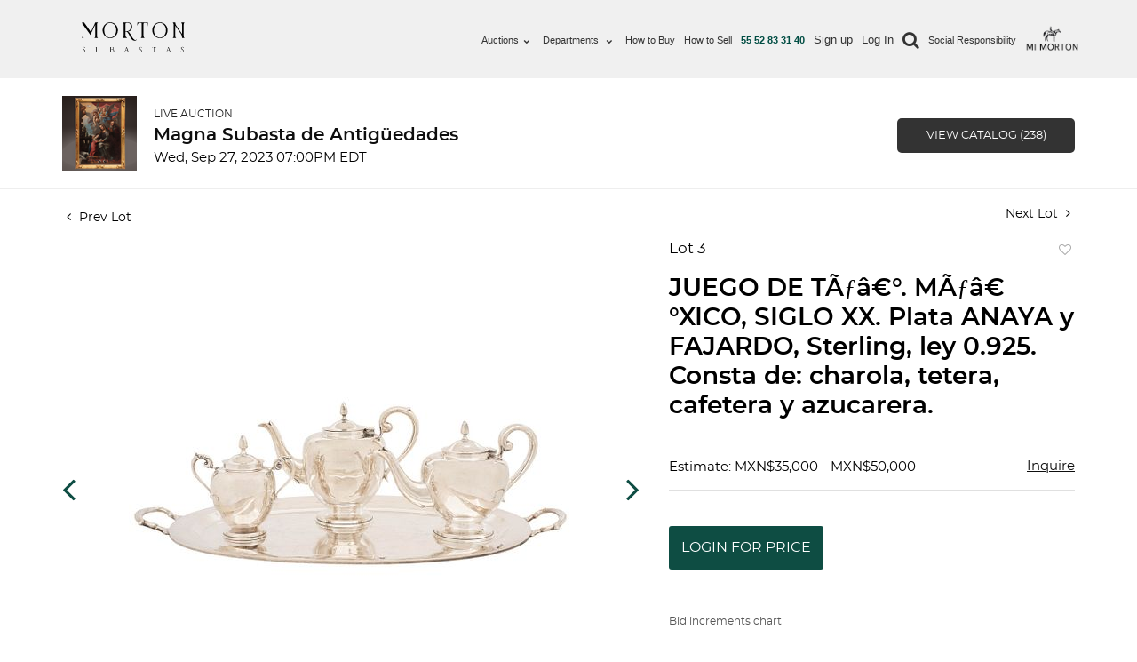

--- FILE ---
content_type: text/html; charset=UTF-8
request_url: https://live.mortonsubastas.com/en/online-auctions/morton-subastas/juego-de-t-m-xico-siglo-xx-plata-anaya-y-fajardo-sterling-ley-0-925-consta-de-charola-tetera-cafetera-y-azucarera-5325383
body_size: 155077
content:
<!DOCTYPE html>
<html lang="en">
    <head>
        <link rel="shortcut icon" href="https://s1.img.bidsquare.com/site/favicon/m/5.png?t=1LYFm5 ">
                <link rel="apple-touch-icon" href="https://s1.img.bidsquare.com/site/favicon/m/5.png?t=1LYFm5">
        <link rel="apple-touch-icon-precomposed" href="https://s1.img.bidsquare.com/site/favicon/m/5.png?t=1LYFm5">
        <meta name="viewport" content="width=device-width, initial-scale=1, maximum-scale=1, user-scalable=no"/><meta name="description" content="Bid on JUEGO DE TÃƒâ€°. MÃƒâ€°XICO, SIGLO XX. Plata ANAYA y FAJARDO, Sterling, ley 0.925. Consta de: charola, tetera, cafetera y azucarera. sold at auction by Morton Subastas 3 on 27th September JUEGO DE TÉ MÉXICO, SIGLO XX Plata ANAYA y FAJARDO, Sterling, ley 0.925 Consta de: charola, tetera, cafetera y azucarera Detalles de conservación Peso: 3,149.3 g Charola: 34 x 58 cm"/><meta name="keywords" content=""/><meta property="fb:app_id" content="2021466541405910"/><meta property="og:type" content="website"/><meta property="og:url" content="https://live.mortonsubastas.com/en/online-auctions/morton-subastas/juego-de-t-m-xico-siglo-xx-plata-anaya-y-fajardo-sterling-ley-0-925-consta-de-charola-tetera-cafetera-y-azucarera-5325383"/><meta property="og:title" content="JUEGO DE TÃƒâ€°. MÃƒâ€°XICO, SIGLO XX. Plata ANAYA y FAJARDO, Sterling, ley 0.925. Consta de: charola, tetera, cafetera y azucarera."/><meta property="og:description" content="JUEGO DE TÉ MÉXICO, SIGLO XX Plata ANAYA y FAJARDO, Sterling, ley 0.925 Consta de: charola, tetera, cafetera y azucarera Detalles de conservación Peso: 3,149.3 g Charola: 34 x 58 cm"/><meta property="og:image" content="https://s1.img.bidsquare.com/item/l/2269/22690904.jpeg?t=1QDWBJ"/><meta property="twitter:card" content="summary"/><meta property="twitter:site" content="@bidsquare"/><meta property="twitter:title" content="JUEGO DE TÃƒâ€°. MÃƒâ€°XICO, SIGLO XX. Plata ANAYA y FAJARDO, Sterling, ley 0.925. Consta de: charola, tetera, cafetera y azucarera."/><meta property="twitter:description" content="JUEGO DE TÉ MÉXICO, SIGLO XX Plata ANAYA y FAJARDO, Sterling, ley 0.925 Consta de: charola, tetera, cafetera y azucarera Detalles de conservación Peso: 3,149.3 g Charola: 34 x 58 cm"/><meta property="twitter:image" content="https://s1.img.bidsquare.com/item/l/2269/22690904.jpeg?t=1QDWBJ"/><meta charset="UTF-8"/><meta http-equiv="X-UA-Compatible" content="IE=edge"/><link rel="canonical" href="https://live.mortonsubastas.com/online-auctions/morton-subastas/juego-de-t-m-xico-siglo-xx-plata-anaya-y-fajardo-sterling-ley-0-925-consta-de-charola-tetera-cafetera-y-azucarera-5325383"/><link rel="alternate" hreflang="en" href="https://live.mortonsubastas.com/en/online-auctions/morton-subastas/juego-de-t-m-xico-siglo-xx-plata-anaya-y-fajardo-sterling-ley-0-925-consta-de-charola-tetera-cafetera-y-azucarera-5325383"/><link rel="alternate" hreflang="x-default" href="https://live.mortonsubastas.com/online-auctions/morton-subastas/juego-de-t-m-xico-siglo-xx-plata-anaya-y-fajardo-sterling-ley-0-925-consta-de-charola-tetera-cafetera-y-azucarera-5325383"/><link rel="alternate" hreflang="es" href="https://live.mortonsubastas.com/online-auctions/morton-subastas/juego-de-t-m-xico-siglo-xx-plata-anaya-y-fajardo-sterling-ley-0-925-consta-de-charola-tetera-cafetera-y-azucarera-5325383"/>                <title>JUEGO DE TÃƒâ€°. MÃƒâ€°XICO, SIGLO XX. Plata ANAYA y FAJARDO, Sterling, ley 0.925. Consta de: charola, tetera, cafetera y azucarera. sold at auction on 27th September  | Morton Subastas</title>
        <script data-react-helmet="true" type="application/ld+json">{
    "@context": "https://schema.org",
    "@type": "Product",
    "productID": "5325383",
    "sku": "5325383",
    "name": "JUEGO DE T\u00c3\u0192\u00e2\u20ac\u00b0. M\u00c3\u0192\u00e2\u20ac\u00b0XICO, SIGLO XX. Plata ANAYA y FAJARDO, Sterling, ley 0.925. Consta de: charola, tetera, cafetera y azucarera.",
    "image": "https://s1.img.bidsquare.com/item/xl/2269/22690904.jpeg",
    "url": "https://live.mortonsubastas.com/en/online-auctions/morton-subastas/juego-de-t-m-xico-siglo-xx-plata-anaya-y-fajardo-sterling-ley-0-925-consta-de-charola-tetera-cafetera-y-azucarera-5325383",
    "description": "JUEGO DE T\u00c9\nM\u00c9XICO, SIGLO XX\n\nPlata ANAYA y FAJARDO, Sterling, ley 0.925\nConsta de: charola, tetera, cafetera y azucarera\nDetalles de conservaci\u00f3n\nPeso: 3,149.3 g\nCharola: 34 x 58 cm\n",
    "offers": {
        "@type": "Offer",
        "url": "https://live.mortonsubastas.com/en/online-auctions/morton-subastas/juego-de-t-m-xico-siglo-xx-plata-anaya-y-fajardo-sterling-ley-0-925-consta-de-charola-tetera-cafetera-y-azucarera-5325383",
        "price": 30000,
        "priceCurrency": "MXN",
        "availabilityEnds": "2023-09-27T18:00:00-05:00 EST",
        "priceValidUntil": "2023-09-27T18:00:00-05:00 EST",
        "availability": "SoldOut"
    }
}</script>        <script type="text/javascript">
                        pageLoadServerTime = 1769193844767;
            pageLoadServerTimeElapsedStart = (new Date()).getTime();
        </script>
        <link rel="stylesheet" type="text/css" href="https://live.mortonsubastas.com/public/themes/common/css/bootstrap.min.css?t=1761753286" />
<link rel="stylesheet" type="text/css" href="https://live.mortonsubastas.com/public/themes/common/css/fonts/icon-font.css?t=1761753286" />
<link rel="stylesheet" type="text/css" href="https://stackpath.bootstrapcdn.com/font-awesome/4.7.0/css/font-awesome.min.css" />
<link rel="stylesheet" type="text/css" href="https://live.mortonsubastas.com/public/themes/default/css/theme.css?t=1762470181" />
<link rel="stylesheet" type="text/css" href="https://live.mortonsubastas.com/public/themes/default/css/theme-responsive.css?t=1761753286" />
<link rel="stylesheet" type="text/css" href="https://live.mortonsubastas.com/public/themes/default/css/theme-dev.css?t=1761753286" />
<link rel="stylesheet" type="text/css" href="https://live.mortonsubastas.com/public/js/magiczoomplus/5.3.7/magiczoomplus.css?t=1761753285" />
<link rel="stylesheet" type="text/css" href="https://live.mortonsubastas.com/public/css/jquery-ui.css?t=1761753285" />
<link rel="stylesheet" type="text/css" href="https://live.mortonsubastas.com/public/css/atc-base.css?t=1761753285" />
<link rel="stylesheet" type="text/css" href="https://live.mortonsubastas.com/public/themes/default/css/item-details.css?t=1761753286" />
<link rel="stylesheet" type="text/css" href="https://live.mortonsubastas.com/public/themes/common/css/component/popup.css?t=1761753286" />
<link rel="stylesheet" type="text/css" href="https://live.mortonsubastas.com/public/themes/common/css/fonts/montserratsemi.css?t=1761753286" />
<style>
:root {--main-button-color:#0e4d43}
:root {--main-button-color-hover:#1c7b69}
:root {--main-btn-text:#ffffff}
:root {--secondary-button-color:#333333}
:root {--secondary-button-color-hover:#000000}
:root {--secondary-btn-text:#ffffff}
:root {--theme-color:#0e4d43}
:root {--link-color-hover:#1c7b69}
:root {--reg-aprv-btn-txt:#25d136}
:root {--pending-text:#f8a221}
:root {--pending-btn-bg:rgba(204, 204, 204, 0.2)}
:root {--font-main:montserratregular}
:root {--font-secondary:montserratregular}</style>
<style>@charset "UTF-8";
/***** SITE: mortonsubastas *****/
/*****
* NOTE: CSS is generated from SCSS, please edit the SCSS; see README
*****/
/*****
*
* VARS
*
*****/
:root {
  --header-logo-url: url("https://images.bidsquare.com/site/logo/5.svg");
}

body {
  position: relative;
  background: #fff;
  font-size: 14px;
  line-height: 22px;
  font-family: "Montserrat", Arial, sans-serif;
  color: #222;
  -webkit-font-smoothing: antialiased;
}

body.show_notification header {
  padding-top: 15px;
}

.cmn-toggle-switch {
  z-index: 99;
}

h1, h2, h3, h4, h5, h6 {
  -webkit-font-smoothing: antialiased;
  color: #333;
}

h3 {
  font-size: 22px;
}

h4 {
  font-size: 18px;
}

h1, h2, h3 {
  margin-top: 20px;
  margin-bottom: 10px;
}

h2 span, h3 span, h4 span, h5 span, h6 span {
  color: #004D43;
}

.box_style_1 h3.inner {
  margin: -30px -30px 20px -30px;
  background-color: #565a5c;
  padding: 10px 20px 10px 18px;
  color: #fff;
  border: 1px solid #fff;
  -webkit-border-top-left-radius: 3px;
  text-align: center;
  -webkit-border-top-right-radius: 3px;
  -moz-border-radius-topleft: 3px;
  -moz-border-radius-topright: 3px;
  border-top-left-radius: 3px;
  border-top-right-radius: 3px;
}

a {
  text-decoration: none;
  outline: none;
}

a:hover, a:focus {
  text-decoration: none;
  outline: none;
}

p {
  margin: 0 0 20px 0;
}

.nopadding {
  margin: 0 !important;
  padding: 0 !important;
}

hr {
  margin-top: 20px;
  margin-bottom: 20px;
  border: 0;
  border-top: 1px solid #ddd;
}

.auctioneer .auctioneer_detail .main_auc_detail h1 {
  margin: 4px 0;
  font-weight: bold;
  font-size: 20px !important;
  line-height: 20px !important;
  letter-spacing: 0px !important;
  font-family: "montserratsemibold" !important;
}

.auctioneer .auctioneer_detail .main_auc_detail a {
  letter-spacing: 0px !important;
}

#logo {
  margin-top: 10px;
}

header {
  width: 100%;
  left: 0;
  top: 0;
  z-index: 99;
  position: sticky;
  transition: all 0.2s ease-in-out;
}

header#plain {
  background-color: #fff;
}

header #logo .logo_sticky {
  display: none;
}

header.sticky #logo .logo_normal {
  display: none;
}

header.sticky #logo .logo_sticky {
  display: block;
}

#logo_home h1 {
  margin: 10px 0 0 0;
  padding: 0;
}

#logo_home h1 a, header.sticky #logo_home h1 a, header#plain #logo_home h1 a, header#colored #logo_home h1 a {
  width: 160px;
  height: 34px;
  display: block;
  background-image: var(--header-logo-url);
  background-repeat: no-repeat;
  background-position: left top;
  background-size: 160px 34px;
  text-indent: -9999px;
}

header.sticky #logo_home h1 {
  margin: 0 0 10px 0;
  padding: 0;
}

header.sticky #logo_home h1 a {
  background-image: var(--header-logo-url);
}

header#plain #logo_home h1 a {
  background-image: var(--header-logo-url);
}

.lot_title a {
  font-weight: bold;
}

.btn-primary {
  text-transform: uppercase;
  font-size: 16px;
}

.scnd-btn, .prm-btn {
  text-transform: uppercase;
  font-size: 13px !important;
}

.submenu.contact a {
  font-weight: 900;
  color: #004D43 !important;
}

.submenu .fa-chevron-down:before {
  color: #333;
  font-size: 7px;
}

.main-menu .fa-search {
  rotate: 90deg;
  font-size: 20px;
}

.fa.fa-chevron-down {
  margin: 0 5px;
}

@media only screen and (min--moz-device-pixel-ratio: 2), only screen and (-o-min-device-pixel-ratio: 2/1), only screen and (-webkit-min-device-pixel-ratio: 2), only screen and (min-device-pixel-ratio: 2) {
  #logo_home h1 a, header#colored #logo_home h1 a {
    background-image: var(--header-logo-url);
    background-size: 160px 34px;
  }
  header.sticky #logo_home h1 a, header#plain #logo_home h1 a {
    background-image: var(--header-logo-url);
    background-size: 160px 34px;
  }
  header.sticky#colored #logo_home h1 a {
    background-image: var(--header-logo-url);
    background-size: 160px 34px;
  }
}
header.sticky #top_line {
  height: 0;
  overflow: hidden;
  padding: 0;
  opacity: 0;
  transition: all 0.2s ease-in-out;
  -moz-transition: all 0.2s ease-in-out;
  -webkit-transition: all 0.2s ease-in-out;
  -o-transition: all 0.2s ease-in-out;
}

nav {
  margin-top: 20px;
  position: relative;
}

.sticky nav {
  margin-top: 10px;
}

.sticky #logo {
  margin-top: 0;
  margin-bottom: 10px;
}

ul#top_tools {
  list-style: none;
  padding: 0;
  position: absolute;
  right: 15px;
  top: 0;
  z-index: 999;
}

ul#top_tools a {
  color: #333;
}

ul#top_tools a:hover {
  color: #004D43;
}

.sticky ul#top_tools a {
  color: #333;
}

ul#top_tools li {
  display: inline-block;
  padding: 0 10px;
}

ul#top_tools li i {
  font-size: 18px;
  font-weight: normal;
  margin-right: 10px;
}

#top_line {
  color: #333;
  height: 28px;
  font-size: 12px;
  border-bottom: 1px solid rgba(0, 0, 0, 0.2);
  font-size: 11px;
  visibility: visible;
  opacity: 1;
  margin-bottom: 5px;
  position: relative;
  z-index: 999999;
}

ul#top_links {
  list-style: none;
  margin: 0;
  padding: 0;
  float: right;
}

a#access_link, a#wishlist_link {
  position: relative;
  display: inline-block;
  padding-left: 16px;
}

#access_link:before, #wishlist_link:before {
  font-style: normal;
  font-weight: normal;
  font-family: "fontello";
  font-size: 14px;
  position: absolute;
  left: 0;
  top: 0;
}

#wishlist_link:before {
  content: "\ec5e";
}

#access_link:before {
  content: "\e97f";
}

ul#top_links li {
  display: inline-block;
  border-left: 1px solid #333;
  margin-right: 5px;
  padding-left: 8px;
  position: relative;
}

ul#top_links li:first-child {
  border-left: none;
  padding-left: 0;
}

ul#top_links a {
  color: #333 !important;
}

ul#top_links a:hover {
  color: #004D43 !important;
}

header#plain {
  background-color: #fff;
  padding-bottom: 0;
}

header#plain.sticky {
  -webkit-box-shadow: 0px 2px 10px -2px rgba(0, 0, 0, 0.41);
  -moz-box-shadow: 0px 2px 10px -2px rgba(0, 0, 0, 0.41);
  box-shadow: 0px 2px 10px -2px rgba(0, 0, 0, 0.41);
  background-color: #fff;
  position: fixed;
  left: 0;
  top: 0;
  z-index: 99999;
}

header#plain.sticky #logo .logo_normal {
  display: none;
}

header#plain.sticky #logo .logo_sticky {
  display: block;
}

header#plain #top_line {
  color: #888;
  border-bottom: 1px solid rgba(0, 0, 0, 0.1);
}

header#plain ul#top_links li {
  border-left: 1px solid rgba(0, 0, 0, 0.1);
}

header#plain ul#top_links li:first-child {
  border-left: none;
}

header#plain ul#top_tools a {
  color: #333;
}

header#plain ul#top_links a {
  color: #888;
}

header#plain ul#top_links:hover a {
  color: #333;
}

.subheader_plain {
  margin-top: 60px;
}

header#colored.sticky {
  background-color: #004D43;
  padding-bottom: 0;
  border-bottom: 2px solid #004D43;
}

header#colored.sticky ul#top_tools a {
  color: #fff;
}

.dropdown-cart .dropdown-menu {
  border: none;
  -webkit-border-radius: 0;
  -moz-border-radius: 0;
  border-radius: 0;
  min-width: 0;
  padding: 15px;
  width: 260px;
  top: 100%;
  margin-left: -217px;
  font-size: 12px;
  font-weight: normal;
  text-shadow: none;
  text-transform: none !important;
  border-top: 2px solid #004D43;
  -webkit-box-shadow: 0 6px 12px rgba(0, 0, 0, 0.175);
  box-shadow: 0 6px 12px rgba(0, 0, 0, 0.175);
}

.dropdown-cart .dropdown-menu:before {
  bottom: 100%;
  right: 10%;
  border: solid transparent;
  content: " ";
  height: 0;
  width: 0;
  position: absolute;
  pointer-events: none;
  border-bottom-color: #004D43;
  border-width: 7px;
  margin-left: -7px;
}

.dropdown-cart .dropdown-menu {
  margin-top: 12px;
}

a.cart_bt {
  position: relative;
}

a.cart_bt strong {
  font-size: 11px;
  width: 15px;
  height: 15px;
  display: block;
  background-color: #004D43;
  color: #fff;
  text-align: center;
  position: absolute;
  bottom: -5px;
  right: -8px;
  line-height: 15px;
  -webkit-border-radius: 50%;
  -moz-border-radius: 50%;
  border-radius: 50%;
}

ul#cart_items {
  padding: 5px 0 0 0;
  list-style: none;
}

ul#cart_items li {
  border-bottom: 1px solid #ededed;
  position: relative;
  margin: 0;
  padding: 5px 10px;
  padding-bottom: 10px;
  width: 100%;
  clear: both;
}

ul#cart_items li .image {
  overflow: hidden;
  width: 50px;
  height: 50px;
  float: left;
  margin-right: 10px;
}

ul#cart_items li .image img {
  width: 48px;
  height: auto;
}

ul#cart_items li strong {
  font-weight: normal;
  float: left;
  color: #999;
  margin-top: 10px;
  float: left;
  width: 150px;
  line-height: 14px;
}

ul#cart_items li strong > a {
  color: #333;
  display: block;
}

ul#cart_items li strong > a:hover {
  color: #004D43;
}

ul#cart_items li a.action {
  color: #999;
  position: absolute;
  right: 15px;
  top: 5px;
  width: 15px;
  height: 15px;
}

ul#cart_items li a.action i {
  font-size: 14px;
  text-shadow: none;
  font-weight: normal;
}

ul#cart_items li a.action:hover {
  color: #333;
  background: none;
}

ul#cart_items li:last-child div {
  color: #999;
  text-align: right;
  font-size: 14px;
  padding: 10px 0 15px 0;
  display: block;
}

ul#cart_items li:last-child span {
  color: #333;
  font-weight: bold;
  font-size: 16px;
}

.dropdown-cart .dropdown-menu a.button_drop {
  display: inline-block;
}

.dropdown- .dropdown-menu {
  margin-top: 7px;
}

.input-group button {
  background-color: #333;
  color: #fff;
  border-color: #333;
  border-top-left-radius: 0;
  border-bottom-left-radius: 0;
  font-size: 14px;
  outline: none;
}

footer {
  background: #222 url(https://mortonsubastas.com/new/img/pattern.png) repeat 0 0;
  color: #fff;
  position: inherit !important;
  padding: 0;
}

footer .secondary-footer.container {
  padding: 30px 0 10px 0;
  overflow: hidden;
}

footer h3 {
  font-size: 16px;
  font-weight: 700;
  color: #fff;
  margin-top: 20px;
}

footer a {
  color: #fff !important;
  text-transform: none !important;
}

footer a:hover {
  color: #999;
}

footer ul {
  margin: 0;
  padding: 0 0 10px 0;
  list-style: none;
}

#social_footer {
  text-align: center;
  border-top: 1px solid rgba(255, 255, 255, 0.2);
  padding-top: 30px;
  margin-top: 30px;
}

#social_footer p {
  font-size: 12px;
  color: #8c8c8c;
}

#social_footer ul {
  margin: 0;
  padding: 0 0 10px 0;
  text-align: center;
}

#social_footer ul li {
  display: inline-block;
  margin: 0 5px 10px 5px;
}

#social_footer ul li a {
  color: #fff;
  text-align: center;
  line-height: 35px;
  display: block;
  font-size: 16px;
  width: 35px;
  height: 35px;
  -webkit-border-radius: 50%;
  -moz-border-radius: 50%;
  border-radius: 50%;
}

#social_footer ul li a:hover {
  background: #fff;
  color: #111 !important;
}

a#phone, a#email_footer {
  display: block;
  position: relative;
  color: #fdf7ac;
  font-size: 16px;
  padding-left: 40px;
  margin: 20px 0;
}

a#phone:hover, a#email_footer:hover {
  color: #fff;
}

a#phone:before, a#email_footer:before {
  font-style: normal;
  font-weight: normal;
  font-family: "icon_set_1";
  position: absolute;
}

a#phone:before {
  font-size: 30px;
  content: "y";
  left: 0;
  top: 0;
}

a#email_footer:before {
  font-size: 28px;
  content: "t";
  left: 0;
  top: 5px;
}

.styled-select {
  width: 100%;
  overflow: hidden;
  height: 40px;
  background: #434343 url(https://mortonsubastas.com/new/img/down_arrow_select.png) no-repeat right center;
  border: none;
  margin-bottom: 15px;
  -webkit-border-radius: 3px;
  -moz-border-radius: 3px;
  border-radius: 3px;
}

.styled-select select {
  background: transparent;
  width: 115%;
  padding: 7px 5px 5px 15px;
  border: 0;
  border-radius: 0;
  height: 37px;
  margin: 0;
  font-weight: 400;
  -moz-appearance: window;
  -webkit-appearance: none;
  cursor: pointer;
  color: #999;
}

.main-menu {
  position: relative;
  z-index: 9;
  width: auto;
}

.main-menu a {
  -webkit-transition: all 0.3s;
  -moz-transition: all 0.3s;
  transition: all 0.3s;
}

.main-menu ul, .main-menu ul li, .main-menu ul li a {
  position: relative;
  margin-bottom: 0;
  margin: 0;
  padding: 0;
}

.main-menu ul li a {
  display: block;
  line-height: 20px;
  padding: 10px;
}

.main-menu > ul > li > a {
  color: #333;
  padding: 0 8px 15px 8px;
  font-size: 13px;
  display: inline-block;
}

.main-menu ul {
  display: flex;
}

.main-menu .before_login a, .main-menu .before_login span {
  color: #333;
  display: inline-block;
  font-size: 13px;
  padding-top: 0;
}

.main-menu .before_login span input {
  text-transform: capitalize;
  color: #333;
}

.login_type label {
  font-size: 15px;
}

.catalog_list .catalog_detail .bid_amount .place_bid_area button.register_btn {
  font-size: 13px !important;
}

.event_catalog_banner .banner_content .prm-btn {
  font-size: 15px !important;
}

.tab_title ul {
  margin-bottom: 0;
}

.catalog_list .side_filter .common_tgl .filter-range input {
  width: 58px !important;
  padding: 5px 2px !important;
}

.item_detail .item_description .place_bid_area .bidding-area .place_bid button {
  font-size: 16px;
  padding-left: 1px !important;
  padding-right: 1px !important;
}

.item_detail .other_lots ul li .auction-detail p {
  margin-bottom: 0;
}

.catalog_list .catalog_detail .lot_title {
  height: 47px !important;
  font-size: 18px !important;
  line-height: 1.3 !important;
  overflow: hidden;
  display: -webkit-box;
  -webkit-line-clamp: 2;
  -webkit-box-orient: vertical;
}

.sticky .main-menu > ul > li > a {
  color: #333;
}

.sticky .main-menu > ul > li > a strong {
  color: var(--theme-color);
}

.main-menu > ul > .submenu:hover > a {
  color: #004D43;
  font-weight: 700;
}

.main-menu > ul > .before_login a:hover, .main-menu .before_login form:hover input {
  color: #004D43;
  font-weight: 700;
}

header#plain .main-menu > ul > li > a {
  color: red;
}

header#plain .main-menu > ul > .submenu:hover > a {
  color: #004D43;
  font-weight: 700;
}

header#colored.sticky .main-menu > ul > li > a {
  color: #fff;
}

.layer {
  position: fixed;
  top: 0;
  left: 0;
  width: 100%;
  min-width: 100%;
  z-index: 100;
  min-height: 100%;
  background-color: #000;
  z-index: 99;
  background-color: rgba(0, 0, 0, 0.8);
  -webkit-transition: transform 0.3s ease 0s, opacity 0.3s ease 0s, visibility 0s ease 0.3s;
  -moz-transition: transform 0.3s ease 0s, opacity 0.3s ease 0s, visibility 0s ease 0.3s;
  -ms-transition: transform 0.3s ease 0s, opacity 0.3s ease 0s, visibility 0s ease 0.3s;
  -o-transition: transform 0.3s ease 0s, opacity 0.3s ease 0s, visibility 0s ease 0.3s;
  transition: transform 0.3s ease 0s, opacity 0.3s ease 0s, visibility 0s ease 0.3s;
  opacity: 0;
  visibility: hidden;
}

.layer-is-visible {
  opacity: 1;
  visibility: visible;
  -webkit-transition: opacity 0.3s ease 0s, transform 0.3s ease 0s;
  -moz-transition: opacity 0.3s ease 0s, transform 0.3s ease 0s;
  -ms-transition: opacity 0.3s ease 0s, transform 0.3s ease 0s;
  -o-transition: opacity 0.3s ease 0s, transform 0.3s ease 0s;
  transition: opacity 0.3s ease 0s, transform 0.3s ease 0s;
}

#close_in, #header_menu, .cmn-toggle-switch {
  display: none;
}

a.dropdown-toggle.icon-search {
  display: inline-block;
}

@media (min-width: 992px) and (max-width: 1363px) {
  .main-menu > ul > li > a {
    padding: 0 5px 15px 5px;
    font-size: 11px;
  }
}
@media (min-width: 992px) and (max-width: 1200px) {
  .col-3.relevance {
    flex: 50%;
    max-width: 50%;
  }
  .main-menu .before_login a, .main-menu .before_login span input {
    font-size: 11px;
  }
  .search-overlay-menu input[type=search] {
    font-size: 25px !important;
  }
  header .container {
    max-width: 100%;
  }
}
@media only screen and (min-width: 992px) {
  .main-menu {
    width: fit-content;
    margin-left: auto;
  }
  .main-menu .before_login span input {
    padding: 0 11px;
  }
  .main-menu a {
    white-space: nowrap;
  }
  .main-menu ul {
    flex-wrap: nowrap;
  }
  .main-menu ul li {
    display: flex;
  }
  .main-menu ul li.submenu:hover > a:before, .main-menu ul li.submenu:hover > a:after {
    bottom: -20px;
    opacity: 0;
  }
  .main-menu ul ul, .main-menu ul li .menu-wrapper {
    position: absolute;
    border-top: 2px solid #004D43;
    z-index: 1;
    visibility: hidden;
    left: 3px;
    top: 100%;
    margin: 0;
    display: block;
    padding: 0;
    background: #fff;
    min-width: 210px;
    -webkit-box-shadow: 0 6px 12px rgba(0, 0, 0, 0.175);
    box-shadow: 0 6px 12px rgba(0, 0, 0, 0.175);
    -webkit-transform: translateY(20px);
    -ms-transform: translateY(20px);
    transform: translateY(20px);
    opacity: 0;
    -webkit-transition: all 0.2s ease;
    transition: all 0.2s ease;
  }
  .main-menu ul li .menu-wrapper {
    padding: 10px 15px !important;
    -moz-box-sizing: border-box;
    -webkit-box-sizing: border-box;
    box-sizing: border-box;
  }
  .main-menu ul li:hover > ul, .main-menu ul li:hover .menu-wrapper {
    padding: 0;
    visibility: visible;
    -webkit-transform: translateY(0);
    -ms-transform: translateY(0);
    transform: translateY(0);
    opacity: 1;
  }
  .main-menu ul .menu-wrapper ul {
    -webkit-box-shadow: none;
    -moz-box-shadow: none;
    box-shadow: none;
    border-top: none;
    margin: 0;
    position: static;
    -webkit-transform: translateY(0);
    -ms-transform: translateY(0);
    transform: translateY(0);
  }
  .main-menu ul .menu-wrapper ul:before {
    border: 0;
  }
  .main-menu ul ul li {
    display: block;
    height: auto;
    padding: 0;
  }
  .main-menu ul ul li a {
    font-size: 12px;
    color: #666;
    border-bottom: 1px solid #ededed;
    display: block;
    background-color: #ffffff;
  }
  .main-menu ul ul li:last-child a {
    border-bottom: none;
  }
  .main-menu ul ul li:hover > a {
    background-color: #f9f9f9;
    font-weight: 700;
    color: #004D43;
    padding-left: 15px;
  }
  .main-menu ul li.megamenu {
    position: static;
  }
  .main-menu ul li.megamenu .menu-wrapper {
    width: 1140px;
    float: left;
    left: auto;
    right: 0;
    padding: 10px 30px 15px 30px !important;
  }
  .main-menu ul li:hover.megamenu .menu-wrapper {
    visibility: visible;
    opacity: 1;
  }
  .main-menu ul li:hover.megamenu .menu-wrapper ul {
    visibility: visible;
    opacity: 1;
  }
  .main-menu ul .menu-wrapper h3 {
    font-size: 13px;
    text-transform: uppercase;
    border-bottom: 2px solid #ededed;
    padding-bottom: 10px;
    margin-bottom: 0;
  }
  .main-menu ul ul ul {
    position: absolute;
    border-top: 0;
    z-index: 1;
    height: auto;
    left: 100%;
    top: 0;
    margin: 0;
    padding: 0;
    background: #fff;
    min-width: 190px;
    -webkit-box-shadow: 0 6px 12px rgba(0, 0, 0, 0.175);
    box-shadow: 0 6px 12px rgba(0, 0, 0, 0.175);
  }
  .main-menu ul ul:before {
    bottom: 100%;
    left: 15%;
    border: solid transparent;
    content: " ";
    height: 0;
    width: 0;
    position: absolute;
    pointer-events: none;
    border-bottom-color: #004D43;
    border-width: 7px;
    margin-left: -7px;
  }
  .main-menu ul ul ul:before {
    border-width: 0;
    margin-left: 0;
  }
}
@media only screen and (max-width: 991px) {
  .main-menu ul {
    flex-direction: column;
  }
  .submenu.contact {
    order: 10;
    text-align: center;
  }
  .submenu.search-bar {
    order: -1;
    background: #e0dfdf;
    width: 80%;
    margin: 27px auto;
    border-radius: 25px;
    height: 44px;
  }
  .submenu.search-bar a {
    height: 43px;
  }
  .auction-list {
    margin-top: 0;
  }
  /* .event_catalog_banner{margin-top:-55px} */
  #header_menu {
    text-align: center;
    padding: 25px 15px 10px 15px;
    position: relative;
    display: block;
  }
  .main-menu ul li a:hover, a.show-submenu:hover, a.show-submenu:focus, a.show-submenu-mega:hover, a.show-submenu-mega:focus {
    color: #004D43 !important;
    background-color: #f9f9f9;
  }
  a.show-submenu {
    width: 100%;
  }
  .submenu a {
    width: 100%;
  }
  .main-menu ul li {
    border-top: none;
    border-bottom: 1px solid #ededed;
    color: #fff;
  }
  .main-menu ul li a {
    padding: 10px 15px !important;
  }
  .main-menu h3 {
    font-size: 12px;
    line-height: 14px;
    margin: 0;
    padding: 0 0 15px 15px;
    color: #333;
    text-transform: uppercase;
  }
  .megamenu .menu-wrapper > div {
    padding: 0;
  }
  .main-menu li, .main-menu a {
    display: block;
    color: #333 !important;
  }
  .main-menu li {
    position: relative;
  }
  .main-menu a:hover {
    color: #004D43 !important;
  }
  .main-menu ul > li {
    padding-bottom: 0;
  }
  .main-menu ul > li i {
    float: right;
  }
  .main-menu ul li.submenu ul {
    font-size: 12px;
    border-left: 1px solid #ededed;
    margin: 0 0 15px 25px;
  }
  .main-menu ul li.submenu ul li {
    font-size: 12px;
    border: 0;
  }
  .main-menu ul li.submenu ul ul {
    border-left: none;
    margin: 0 0 0 15px;
  }
  .main-menu {
    overflow: auto;
    transform: translateX(-105%);
    top: 0;
    left: 0;
    bottom: 0;
    width: 55%;
    height: 100%;
    position: fixed;
    background-color: #fff;
    z-index: 999999;
    -webkit-box-shadow: 1px 0px 5px 0px rgba(50, 50, 50, 0.55);
    -moz-box-shadow: 1px 0px 5px 0px rgba(50, 50, 50, 0.55);
    box-shadow: 1px 0px 5px 0px rgba(50, 50, 50, 0.55);
    -webkit-transition: all 0.5s cubic-bezier(0.77, 0, 0.175, 1);
    -moz-transition: all 0.5s cubic-bezier(0.77, 0, 0.175, 1);
    -ms-transition: all 0.5s cubic-bezier(0.77, 0, 0.175, 1);
    -o-transition: all 0.5s cubic-bezier(0.77, 0, 0.175, 1);
    transition: all 0.5s cubic-bezier(0.77, 0, 0.175, 1);
  }
  .main-menu.show {
    transform: translateX(0);
  }
  .main-menu .show-submenu + ul, a.show-submenu-mega + .menu-wrapper {
    display: none;
    visibility: hidden;
  }
  a.show-submenu-mega + .menu-wrapper.show_mega, .main-menu a.show-submenu + ul.show_normal {
    display: block;
    visibility: visible;
  }
  .cmn-toggle-switch {
    position: relative;
    display: block;
    overflow: visible;
    position: absolute;
    top: 0;
    right: 20px;
    margin: 0;
    padding: 0;
    width: 30px;
    height: 30px;
    font-size: 0;
    text-indent: -9999px;
    -webkit-appearance: none;
    -moz-appearance: none;
    appearance: none;
    box-shadow: none;
    border: none;
    cursor: pointer;
  }
  .cmn-toggle-switch:focus {
    outline: none;
  }
  .cmn-toggle-switch span {
    display: block;
    position: absolute;
    top: 10px;
    left: 0;
    right: 0;
    height: 2px;
    background: #343a40;
  }
  .cmn-toggle-switch span::before, .cmn-toggle-switch span::after {
    position: absolute;
    display: block;
    left: 0;
    width: 100%;
    height: 2px;
    background-color: #343a40;
    content: "";
  }
  .sticky .cmn-toggle-switch span::before, .sticky .cmn-toggle-switch span::after, .sticky .cmn-toggle-switch span {
    background-color: #333;
  }
  header#plain .cmn-toggle-switch span::before, header#plain .cmn-toggle-switch span::after, header#plain .cmn-toggle-switch span, header#plain.sticky .cmn-toggle-switch span::before, header#plain.sticky .cmn-toggle-switch span::after {
    background-color: #333;
  }
  header#colored.sticky .cmn-toggle-switch span::before, header#colored.sticky .cmn-toggle-switch span::after, header#colored.sticky .cmn-toggle-switch span {
    background-color: #fff;
  }
  .cmn-toggle-switch span::before {
    top: -10px;
  }
  .cmn-toggle-switch span::after {
    bottom: -10px;
  }
  .cmn-toggle-switch__htx span::before, .cmn-toggle-switch__htx span::after {
    -webkit-transition-duration: 0.3s, 0.3s;
    transition-duration: 0.3s, 0.3s;
    -webkit-transition-delay: 0.3s, 0;
    transition-delay: 0.3s, 0;
  }
  .cmn-toggle-switch__htx span::before {
    -webkit-transition-property: top, -webkit-transform;
    transition-property: top, transform;
  }
  .cmn-toggle-switch__htx span::after {
    -webkit-transition-property: bottom, -webkit-transform;
    transition-property: bottom, transform;
  }
  .cmn-toggle-switch__htx.active span {
    background: none !important;
  }
  .cmn-toggle-switch__htx.active span::before {
    top: 0;
    -webkit-transform: rotate(45deg);
    -ms-transform: rotate(45deg);
    transform: rotate(45deg);
  }
  .cmn-toggle-switch__htx.active span::after {
    bottom: 0;
    -webkit-transform: rotate(-45deg);
    -ms-transform: rotate(-45deg);
    transform: rotate(-45deg);
  }
  .cmn-toggle-switch__htx.active span::before, .cmn-toggle-switch__htx.active span::after {
    -webkit-transition-delay: 0, 0.3s;
    transition-delay: 0, 0.3s;
  }
  .main-menu .before_login {
    float: none;
  }
  .main-menu .before_login a, .main-menu .before_login span {
    display: block;
    border-bottom: 1px solid #f1f1f1;
  }
  .item_detail .social_icon {
    margin: 15px 0 !important;
  }
}
@media only screen and (max-width: 480px) {
  .main-menu {
    width: 100%;
  }
  a#close_in {
    display: block;
    position: absolute;
    right: 15px;
    top: 10px;
    width: 20px;
    height: 20px;
  }
  #close_in i {
    color: #555 !important;
  }
}
footer #logo {
  margin-top: 20px;
}

#newsletter_container {
  background-color: #f8f8f8;
  border-top: 1px solid #ededed;
}

#newsletter_container h3 {
  font-size: 32px;
  font-family: "Lato", Arial, sans-serif;
  font-weight: 300;
  margin: 0 0 20px 0;
}

#newsletter_container input.form-control#email_newsletter_2 {
  margin-bottom: 0;
  background-color: #fff;
  border: none;
  border: 2px solid #ededed;
  height: 45px;
  font-size: 15px;
  padding-left: 20px;
  width: 380px;
  margin-right: 5px;
  -webkit-box-shadow: none;
  box-shadow: none;
  -webkit-border-radius: 3px;
  -moz-border-radius: 3px;
  border-radius: 3px;
  display: inline-block;
}

#newsletter_container input.form-control#email_newsletter_2:focus {
  border-color: none;
  outline: 0;
  -webkit-box-shadow: none;
  box-shadow: none;
  color: #444;
}

#newsletter_container #submit-newsletter_2.btn_1 {
  padding: 12px 35px;
  display: inline-block;
}

ul.tweet_list li {
  padding-left: 30px;
}

.tweets-next, .tweets-prev {
  display: inline-block;
  font-size: 28px;
  color: #FFF;
  margin-top: 5px;
  width: 28px;
  padding: 0;
  text-align: left;
}

.tweets-prev {
  margin-right: 5px;
}

.tweet_avatar {
  float: left;
}

.tweet_time a {
  display: block;
  margin-bottom: 5px;
  color: #fdf7ac;
}

a.bx-next, a.bx-prev {
  color: #fff;
}

a.bx-next:hover, a.bx-prev:hover {
  color: #fdf7ac;
}

.tweet_text a {
  text-decoration: underline;
}

.tweet-control {
  margin-left: 15px;
}

footer .post {
  position: relative;
  min-height: 62px;
  padding-left: 80px;
  padding-top: 5px;
  margin-bottom: 10px;
}

footer .post:last-child {
  margin-bottom: 5px;
}

footer .post figure {
  position: absolute;
  left: 0px;
  top: 0px;
  width: 62px;
  height: 62px;
}

footer .post h4 {
  font-size: 13px;
  color: #ffffff;
  margin-bottom: 6px;
}

footer.post i {
  font-size: 14px;
  padding-right: 10px;
}

footer .gallery-image {
  overflow: hidden;
}

footer .gallery-image a {
  max-width: 33.33%;
  padding-right: 10px;
  padding-bottom: 10px;
  float: left;
}

footer .gallery-image img {
  width: 100%;
  transition: 0.3s ease-in-out;
}

#opening {
  display: inline-block;
  margin-left: 15px;
}

#social_top a i {
  font-size: 13px;
  color: #fff;
}

#social_top a i:hover {
  color: #e05068;
}

.top-lang i {
  font-size: 14px;
}

.dropdown-menu#log_out {
  text-align: center;
}

.dropdown-menu#log_out p {
  color: #999;
}

.dropdown-mini .dropdown-menu {
  border: none;
  -webkit-border-radius: 0;
  -moz-border-radius: 0;
  border-radius: 0;
  float: right;
  left: auto;
  text-align: left;
  min-width: 0;
  padding: 0;
  right: 0;
  min-width: 100px;
  width: auto;
  top: 100%;
  margin: 7px 0 0 -50px;
  font-size: 12px;
  font-weight: normal;
  text-shadow: none;
  text-transform: none !important;
  border-top: 2px solid #004D43;
}

.dropdown-mini .dropdown-menu:before {
  bottom: 100%;
  right: 10%;
  border: solid transparent;
  content: " ";
  height: 0;
  width: 0;
  position: absolute;
  pointer-events: none;
  border-bottom-color: #004D43;
  border-width: 7px;
  margin-left: -7px;
}

.dropdown-mini .dropdown-menu ul#lang_menu {
  padding: 0;
  margin: 0;
  text-align: left;
}

.dropdown-mini .dropdown-menu ul#lang_menu li {
  padding: 0;
  margin: 0;
  width: 100%;
}

.dropdown-mini .dropdown-menu ul#lang_menu li a {
  color: #555 !important;
  text-align: left;
  border-bottom: 1px solid #ededed;
  padding: 8px;
  display: block;
}

.dropdown-mini .dropdown-menu ul#lang_menu li a:hover {
  background-color: #f9f9f9;
  color: #004D43 !important;
  padding-left: 15px;
}

a#lang_link, a#currency_link {
  position: relative;
  display: inline-block;
  padding-left: 20px;
}

#lang_link:before, #currency_link:before {
  font-style: normal;
  font-weight: normal;
  font-family: "fontello";
  font-size: 14px;
  position: absolute;
  left: 0;
  top: 0;
}

#lang_link:before {
  content: "\ea26";
}

#currency_link:before {
  content: "\e8b8";
}

.img_wrapper_gallery {
  margin: 0;
  padding: 0;
  margin-top: 20px;
  border: 4px solid #fff;
  background-color: #000;
  -webkit-box-shadow: 0px 0px 5px 0px rgba(0, 0, 0, 0.1);
  -moz-box-shadow: 0px 0px 5px 0px rgba(0, 0, 0, 0.1);
  box-shadow: 0px 0px 5px 0px rgba(0, 0, 0, 0.1);
}

.img_container_gallery a:hover img {
  -webkit-transform: scale(1.2);
  transform: scale(1.2);
  opacity: 0.6;
}

.img_container_gallery img {
  -webkit-transform: scale(1);
  transform: scale(1);
  -moz-transition: all 0.4s;
  -webkit-transition: all 0.4s ease;
  transition: all 0.4s ease;
  opacity: 1;
  -webkit-backface-visibility: hidden;
}

.img_container_gallery {
  position: relative;
  overflow: hidden;
  z-index: 0;
}

.img_container_gallery i {
  position: absolute;
  top: 50%;
  z-index: 10;
  display: none;
  color: #fff;
  font-size: 30px;
  left: 50%;
  margin-top: -15px;
  margin-left: -15px;
  display: none;
}

.img_container_gallery a:hover i {
  display: block;
}

.infoBox {
  padding-right: 25px !important;
}

.map-right #map {
  height: 100%;
  width: 100%;
}

a.btn_infobox_detail:before, .btn_infobox_get_directions:before, a.btn_infobox_phone:before {
  font-style: normal;
  font-weight: normal;
  font-family: "Fontello";
  font-size: 20px;
  cursor: pointer;
}

.btn_infobox_get_directions, a.btn_infobox_phone {
  border: none;
  display: inline-block;
  color: #004D43;
  background: none;
  cursor: pointer;
  margin: 0 5px;
  font-size: 13px;
  position: relative;
  padding-left: 18px;
  outline: none;
}

.btn_infobox_get_directions:hover, a.btn_infobox_phone:hover {
  color: #333;
}

.btn_infobox_get_directions:before {
  font-size: 14px;
  content: "\ecea";
  position: absolute;
  left: 0;
  top: 2px;
}

a.btn_infobox_phone:before {
  font-size: 13px;
  content: "\eed5";
  position: absolute;
  left: 0;
  top: 0;
}

a.btn_infobox, .btn_infobox {
  border: none;
  font-family: inherit;
  font-size: inherit;
  color: #fff;
  background: #51bce6;
  cursor: pointer;
  padding: 5px 15px;
  display: inline-block;
  outline: none;
  font-size: 11px;
  -webkit-transition: all 0.3s;
  -moz-transition: all 0.3s;
  transition: all 0.3s;
  -webkit-border-radius: 3px;
  -moz-border-radius: 3px;
  border-radius: 3px;
  text-transform: uppercase;
  font-weight: bold;
}

a.btn_infobox:hover, .btn_infobox:hover {
  background: #333;
}

.marker_tools {
  margin: 10px 0 15px 0;
}

main {
  background-color: #f9f9f9;
  z-index: 2;
  position: relative;
}

.parallax-content-1 {
  z-index: 3;
  position: relative;
}

[data-notify=progressbar] {
  margin-bottom: 0px;
  position: absolute;
  bottom: 0px;
  left: 0px;
  width: 100%;
  height: 5px;
}

.customized_notify.alert-info {
  text-align: center;
  background-color: #fff;
  width: 310px;
  line-height: 1.4;
  border: 0;
  color: #777;
  padding: 20px;
  -webkit-box-shadow: 0px 0px 30px 0px rgba(0, 0, 0, 0.1);
  -moz-box-shadow: 0px 0px 30px 0px rgba(0, 0, 0, 0.1);
  box-shadow: 0px 0px 30px 0px rgba(0, 0, 0, 0.1);
}

.customized_notify.alert-info h4 {
  color: #333;
  font-size: 14px;
  margin-bottom: 5px;
  text-transform: uppercase;
  font-weight: 700;
}

.customized_notify i span {
  font-size: 55px;
  margin-bottom: 0;
  color: #6C6;
  display: inline-block;
}

.customized_notify i span img {
  border: 5px solid #ededed;
  width: 80px;
  height: auto;
  margin-bottom: 10px;
  -webkit-border-radius: 50%;
  -moz-border-radius: 50%;
  border-radius: 50%;
}

.search-overlay-menu {
  position: fixed;
  top: 0px;
  left: 0px;
  width: 100%;
  height: 100%;
  background-color: rgba(0, 0, 0, 0.9);
  -webkit-transition: transform 0.3s ease 0s, opacity 0.3s ease 0s, visibility 0s ease 0.3s;
  -moz-transition: transform 0.3s ease 0s, opacity 0.3s ease 0s, visibility 0s ease 0.3s;
  -ms-transition: transform 0.3s ease 0s, opacity 0.3s ease 0s, visibility 0s ease 0.3s;
  -o-transition: transform 0.3s ease 0s, opacity 0.3s ease 0s, visibility 0s ease 0.3s;
  transition: transform 0.3s ease 0s, opacity 0.3s ease 0s, visibility 0s ease 0.3s;
  opacity: 0;
  visibility: hidden;
  z-index: 999999;
  text-align: center;
}

.search-overlay-menu.open {
  opacity: 1;
  visibility: visible;
  -webkit-transition: opacity 0.3s ease 0s, transform 0.3s ease 0s;
  -moz-transition: opacity 0.3s ease 0s, transform 0.3s ease 0s;
  -ms-transition: opacity 0.3s ease 0s, transform 0.3s ease 0s;
  -o-transition: opacity 0.3s ease 0s, transform 0.3s ease 0s;
  transition: opacity 0.3s ease 0s, transform 0.3s ease 0s;
}

.search-overlay-menu form {
  height: 70px;
  position: absolute;
  top: 50%;
  left: 0;
  margin: -35px auto 0;
  width: 60%;
  left: 20%;
  transform: translateY(20px);
  -moz-transform: translateY(20px);
  -ms-transform: translateY(20px);
  -o-transform: translateY(20px);
  -webkit-transform: translateY(20px);
  transition: all 0.3s ease-in-out 0s;
  -moz-transition: all 0.3s ease-in-out 0s;
  -o-transition: all 0.3s ease-in-out 0s;
  -webkit-transition: all 0.3s ease-in-out 0s;
}

.search-overlay-menu.open form {
  transform: translateY(0px);
  -moz-transform: translateY(0px);
  -ms-transform: translateY(0px);
  -o-transform: translateY(0px);
  -webkit-transform: translateY(0px);
}

.search-overlay-menu input[type=search] {
  height: 100%;
  width: 100%;
  color: #fff;
  background: transparent;
  border-top: 0px solid transparent;
  border-bottom: 2px solid #909090 !important;
  border-left: 0px solid transparent;
  border-right: 0px solid transparent;
  font-size: 32px;
  font-weight: 400;
  outline: none;
  padding: 10px 0 10px 0;
}

.search-overlay-menu form button {
  background: rgba(0, 0, 0, 0) none repeat scroll 0 0;
  border: medium none;
  font-size: 32px;
  position: absolute;
  right: 0;
  top: 20px;
  color: #c6c6c6;
  outline: none;
}

.search-overlay-menu form button:hover {
  color: #004D43;
}

.search-overlay-menu .search-overlay-close {
  position: absolute;
  top: 20px;
  right: 20px;
  opacity: 1;
  font-size: 25px;
  color: #c6c6c6;
}

.search-overlay-menu .search-overlay-close:hover {
  color: #004D43;
  cursor: pointer;
}

body.has-fullscreen-modal {
  position: fixed;
  width: 100%;
}

nav.full-horizontal {
  margin-top: 10px;
}

header.sticky nav.full-horizontal {
  margin-top: 0;
}

.form-control:disabled.booking_date, .form-control[readonly].booking_date, .form-control:disabled.booking_time, .form-control[readonly].booking_time {
  background-color: #fff;
  opacity: 1;
}

div.datedropper, .td-wrap {
  font-family: "Lato", Arial, sans-serif !important;
}

div.datedropper .picker .pick-lg ul.pick-lg-b li.pick-v:hover {
  text-decoration: none !important;
}

div.datedropper.primary:before, div.datedropper.primary .pick-submit, div.datedropper.primary .pick-lg-b .pick-sl:before, div.datedropper.primary .pick-m, div.datedropper.primary .pick-lg-h {
  background-color: #004D43 !important;
}

div.datedropper.primary .pick-y.pick-jump, div.datedropper.primary .pick li span, div.datedropper.primary .pick-lg-b .pick-wke, div.datedropper.primary .pick-btn {
  color: #004D43;
}

.tabs {
  position: relative;
  width: 100%;
  overflow: visible;
  margin-bottom: 45px;
}

.tabs nav {
  text-align: center;
  overflow: hidden;
}

.tabs nav ul {
  padding: 0;
  margin: 0;
  list-style: none;
  display: inline-block;
}

.tabs nav ul li {
  border: 1px solid #e2e2e2;
  border-bottom: none;
  margin: 0 0.25em;
  display: block;
  float: left;
  position: relative;
  -webkit-border-top-left-radius: 3px;
  -webkit-border-top-right-radius: 3px;
  -moz-border-radius-topleft: 3px;
  -moz-border-radius-topright: 3px;
  border-top-left-radius: 3px;
  border-top-right-radius: 3px;
}

.tabs nav li.tab-current {
  border: 1px solid #e2e2e2;
  border-bottom: none;
  z-index: 100;
  -webkit-border-top-left-radius: 3px;
  -webkit-border-top-right-radius: 3px;
  -moz-border-radius-topleft: 3px;
  -moz-border-radius-topright: 3px;
  border-top-left-radius: 3px;
  border-top-right-radius: 3px;
}

.tabs nav li.tab-current:before, .tabs nav li.tab-current:after {
  content: "";
  position: absolute;
  height: 1px;
  right: 100%;
  bottom: 0;
  width: 1000px;
  background: #e2e2e2;
}

.tabs nav li.tab-current:after {
  right: auto;
  left: 100%;
  width: 4000px;
}

.tabs nav a {
  color: #555;
  display: block;
  font-size: 18px;
  line-height: 2.5;
  padding: 0 1.25em;
  white-space: nowrap;
  -webkit-border-top-left-radius: 3px;
  -webkit-border-top-right-radius: 3px;
  -moz-border-radius-topleft: 3px;
  -moz-border-radius-topright: 3px;
  border-top-left-radius: 3px;
  border-top-right-radius: 3px;
}

.tabs nav a:hover {
  color: #111;
}

.tabs nav a:before {
  display: inline-block;
  vertical-align: middle;
  text-transform: none;
  font-weight: normal;
  font-variant: normal;
  font-family: "icon_set_1";
  line-height: 1;
  speak: none;
  font-size: 24px;
  -webkit-font-smoothing: antialiased;
  margin: -0.25em 0.4em 0 0;
  position: relative;
  top: 3px;
}

.icon-hotels:before {
  content: "&";
}

.icon-tours:before {
  content: ">";
}

.icon-restaurants:before {
  content: "Z";
}

.content section {
  padding: 40px 0 0 0;
  display: none;
  max-width: 1230px;
  margin: 0 auto;
}

.content section:before, .content section:after {
  content: "";
  display: table;
}

.content section:after {
  clear: both;
}

.no-js .content section {
  display: block;
  padding-bottom: 2em;
  border-bottom: 1px solid #e2e2e2;
}

.content section.content-current {
  display: block;
}

.mediabox {
  float: left;
  width: 35%;
  padding: 0 15px;
}

.list_tours_tabs h2 {
  margin: 0;
  padding: 0;
  font-size: 20px;
  color: #999;
  margin-bottom: 15px;
}

.list_tours_tabs ul {
  list-style: none;
  margin: 0 0 0 0;
  width: 100%;
  padding: 0;
}

.list_tours_tabs ul li {
  position: relative;
  padding: 15px 5px 10px 70px;
  min-height: 65px;
  width: 100%;
  border-bottom: 1px solid #ededed;
  display: table;
}

.list_tours_tabs ul li a:hover {
  color: #004D43;
}

.list_tours_tabs ul li a small {
  color: #777;
  margin: 0;
  padding: 0;
  font-size: 12px;
}

.list_tours_tabs ul li:last-child {
  border-bottom: none;
  padding-left: 15px;
  padding-top: 10px;
}

.list_tours_tabs ul li div {
  display: table-cell;
  vertical-align: middle;
}

.list_tours_tabs ul li figure {
  width: 45px;
  height: 45px;
  overflow: hidden;
  position: absolute;
  left: 10px;
  top: 10px;
}

.list_tours_tabs ul li figure img {
  width: 45px;
  height: auto;
}

.list_tours_tabs ul li h3 {
  font-size: 15px;
  margin: 0;
  padding: 0;
}

.list_tours_tabs ul li:hover h3 {
  color: #004D43;
}

.list_tours_tabs ul li:hover {
  background-color: #f8f8f8;
}

.list_hotels_tabs h3 {
  font-size: 18px;
  margin-top: 0;
}

@media screen and (max-width: 52.375em) {
  .tabs nav a span {
    display: none;
  }
  .tabs nav a:before {
    margin-right: 0;
  }
  .mediabox {
    float: none;
    width: auto;
    padding: 0 0 35px 0;
    font-size: 90%;
  }
  .mediabox img {
    float: left;
    margin: 0 25px 10px 0;
    max-width: 40%;
  }
  .mediabox h3 {
    margin-top: 0;
  }
  .mediabox p {
    margin-left: 40%;
    margin-left: calc(40% + 25px);
  }
  .mediabox:before, .mediabox:after {
    content: "";
    display: table;
  }
  .mediabox:after {
    clear: both;
  }
}
@media screen and (max-width: 32em) {
  .mediabox {
    text-align: center;
  }
  .mediabox img {
    float: none;
    margin: 0 auto;
    max-width: 100%;
  }
  .mediabox h3 {
    margin: 1.25em 0 1em;
  }
  .mediabox p {
    margin: 0;
  }
}
.morphext > .animated {
  display: inline-block;
}

#cookie-bar {
  background: rgba(0, 0, 0, 0.8);
  height: auto;
  line-height: 24px;
  color: #eeeeee;
  text-align: center;
  padding: 5px 0;
}

#cookie-bar.fixed {
  position: fixed;
  top: 0;
  left: 0;
  width: 100%;
  z-index: 999999;
}

#cookie-bar.fixed.bottom {
  bottom: 0;
  top: auto;
}

#cookie-bar p {
  margin: 0;
  padding: 0;
}

#cookie-bar a {
  color: #ffffff;
  display: inline-block;
  border-radius: 3px;
  text-decoration: none;
  padding: 0 10px;
  margin-left: 8px;
}

#cookie-bar .cb-enable {
  background: #C1D82F;
  color: black;
}

#cookie-bar .cb-enable:hover {
  background: #C1D82F;
}

#cookie-bar .cb-disable {
  background: #990000;
}

#cookie-bar .cb-disable:hover {
  background: #bb0000;
}

#cookie-bar .cb-policy {
  background: #004D43;
}

#cookie-bar .cb-policy:hover {
  background: #004D43;
}

@media (max-width: 480px) {
  #cookie-bar a {
    display: block;
    max-width: 150px;
    margin: auto;
    margin-bottom: 5px;
  }
}
#sign-in-dialog {
  background: #fff;
  padding: 30px;
  padding-top: 0;
  text-align: left;
  max-width: 400px;
  margin: 40px auto;
  position: relative;
  box-sizing: border-box;
  -webkit-border-radius: 4px;
  -moz-border-radius: 4px;
  border-radius: 4px;
}

#sign-in-dialog .mfp-close, #small-dialog .mfp-close {
  color: #666;
  background-color: #e4e4e4;
  -webkit-border-radius: 50%;
  -moz-border-radius: 50%;
  border-radius: 50%;
  top: 12px;
  right: 20px;
  width: 32px;
  height: 32px;
  line-height: 32px;
}

#sign-in-dialog .mfp-close:hover, #small-dialog .mfp-close:hover {
  color: #fff;
  background-color: #66676b;
}

#sign-in-dialog .mfp-close:before {
  font-size: 24px;
  font-family: "ElegantIcons";
  content: "M";
}

.small-dialog-header {
  font-size: 18px;
  width: calc(100% + 60px);
  position: relative;
  left: -30px;
  top: 0;
  -webkit-border-radius: 4px 4px 0 0;
  -moz-border-radius: 4px 4px 0 0;
  border-radius: 4px 4px 0 0;
  display: inline-block;
  background-color: #f6f6f6;
  padding: 15px 20px;
  margin-bottom: 30px;
}

.small-dialog-header h3 {
  padding: 0;
  margin: 0;
  font-size: 21px;
  font-weight: 400;
}

#sign-in-dialog .mfp-close:hover, #small-dialog .mfp-close:hover {
  color: #fff;
  background-color: #66676b;
}

#sign-in-dialog .form-group {
  position: relative;
}

#sign-in-dialog .form-group input.form-control {
  padding-left: 40px;
}

#sign-in-dialog .form-group i {
  font-size: 21px;
  font-size: 1.3125rem;
  position: absolute;
  left: 12px;
  top: 35px;
  color: #ccc;
  width: 25px;
  height: 25px;
  display: block;
  font-weight: 400 !important;
}

#sign-in-dialog .form-group i.icon_lock_alt {
  top: 37px;
}

.checkboxes {
  position: relative;
  color: #999;
}

.my-toggle {
  background: transparent;
  border: 0;
  -webkit-border-radius: 3px;
  -moz-border-radius: 3px;
  border-radius: 3px;
  color: #888;
  cursor: pointer;
  font-size: 10px;
  font-weight: bold;
  margin-right: 5px;
  height: 30px;
  line-height: 30px;
  padding: 0 10px;
  text-transform: uppercase;
  -moz-appearance: none;
  -webkit-appearance: none;
  background-color: #fff;
}

.my-toggle:hover, .my-toggle:focus {
  background-color: #eee;
  color: #555;
  outline: transparent;
}

#forgot_pw {
  background-color: #fff;
  position: absolute;
  left: 0;
  top: 0;
  width: 100%;
  z-index: 99;
  min-height: 400px;
  display: none;
}

.sign-in-wrapper {
  position: relative;
  height: 100%;
}

a.social_bt {
  -webkit-border-radius: 3px;
  -moz-border-radius: 3px;
  -ms-border-radius: 3px;
  border-radius: 3px;
  text-align: center;
  color: #fff;
  min-width: 200px;
  margin-bottom: 15px;
  display: block;
  padding: 12px;
  line-height: 1;
  position: relative;
  -moz-transition: all 0.3s ease-in-out;
  -o-transition: all 0.3s ease-in-out;
  -webkit-transition: all 0.3s ease-in-out;
  -ms-transition: all 0.3s ease-in-out;
  transition: all 0.3s ease-in-out;
  cursor: pointer;
}

a.social_bt:hover {
  -webkit-filter: brightness(115%);
  filter: brightness(115%);
}

a.social_bt.facebook:before, a.social_bt.google:before, a.social_bt.linkedin:before {
  font-family: "ElegantIcons";
  position: absolute;
  left: 12px;
  top: 10px;
  font-size: 1rem;
  color: #fff;
}

a.social_bt.facebook {
  background-color: #3B5998;
}

a.social_bt.facebook:before {
  content: "\e093";
}

a.social_bt.google {
  background-color: #DC4E41;
}

a.social_bt.google:before {
  content: "\e096";
  top: 12px;
}

a.social_bt.linkedin {
  background-color: #0077B5;
}

a.social_bt.linkedin:before {
  content: "\e09d";
}

.divider {
  text-align: center;
  height: 1px;
  margin: 30px 0 20px 0;
  background-color: #e1e8ed;
}

.divider span {
  position: relative;
  top: -20px;
  background-color: #fff;
  display: inline-block;
  padding: 10px;
  font-style: italic;
}

#style-switcher h3 {
  color: #fff;
  font-size: 13px;
  margin: 10px 0;
  font-weight: 500;
  text-transform: none;
  letter-spacing: 0;
}

#style-switcher {
  background: #fff;
  width: 205px;
  position: fixed;
  top: 205px;
  z-index: 999;
  left: -205px;
  border-radius: 0 0 4px 0;
  -webkit-box-shadow: 0 6px 15px rgba(0, 0, 0, 0.175);
  box-shadow: 0 6px 15px rgba(0, 0, 0, 0.175);
}

#style-switcher ul {
  list-style: none;
  padding: 0;
  margin-bottom: 22px;
}

#style-switcher div {
  padding: 6px 18px;
}

#style-switcher h2 {
  background: #f8f8f8;
  color: #333;
  font-size: 14px;
  line-height: 46px;
  padding: 0 0 0 20px;
  margin-top: 0;
  font-weight: 500;
}

#style-switcher h2 a {
  background-color: #f8f8f8;
  display: block;
  height: 46px;
  position: absolute;
  right: -46px;
  top: 0;
  width: 46px;
  border-radius: 0 4px 4px 0;
  font-size: 22px;
  color: #fff;
  text-align: center;
}

#style-switcher h2 a i {
  position: relative;
  top: 2px;
  color: #333;
}

.colors {
  list-style: none;
  margin: 0 0px 10px 0;
  overflow: hidden;
}

.colors li {
  float: left;
  margin: 4px 2px 0 2px;
}

.colors li a {
  display: block;
  width: 17px;
  height: 17px;
  cursor: pointer;
}

.default {
  background: #004D43;
}

.aqua {
  background: #1cbbb4;
}

.green_switcher {
  background: #82ca9c;
}

.orange {
  background: #f7941d;
}

.blue {
  background: #0072bc;
}

.colors li a.active {
  box-shadow: 0 0 0 2px #fff inset;
}

.colors li a {
  border-radius: 3px;
}

@media only screen and (max-width: 1024px) {
  #style-switcher {
    display: none;
  }
}
@media (min-width: 768px) and (max-width: 1200px) {
  .main-menu ul li.megamenu .menu-wrapper {
    width: 940px;
  }
  .img_list img {
    left: -25%;
  }
  #search {
    padding: 0 15%;
    padding-top: 100px;
  }
}
@media (max-width: 1024px) {
  .promo_full {
    background-attachment: scroll;
  }
}
@media only screen and (min--moz-device-pixel-ratio: 2) and (max-width: 991px), only screen and (-o-min-device-pixel-ratio: 2/1) and (max-width: 991px), only screen and (-webkit-min-device-pixel-ratio: 2) and (max-width: 991px), only screen and (min-device-pixel-ratio: 2) and (max-width: 991px) {
  #logo_home h1 a, header#colored #logo_home h1 a {
    background-image: url(var(--header-logo-url));
    background-size: auto 30px;
  }
  header.sticky #logo_home h1 a, header#plain #logo_home h1 a {
    background-image: url(var(--header-logo-url));
    background-size: auto 30px;
  }
}
@media (max-width: 991px) {
  ul#top_tools, .sticky ul#top_tools {
    margin: 3px 45px 0 0;
  }
  .sticky nav {
    margin-top: 3px;
  }
  nav {
    margin-top: 10px;
  }
  header#plain {
    padding-bottom: 10px;
  }
  header#plain.sticky {
    padding-bottom: 0;
  }
  header #logo img.logo_normal, header #logo img.logo_sticky {
    width: auto;
    height: 30px;
  }
  #logo_home h1 a, header.sticky #logo_home h1 a, header#plain #logo_home h1 a, header#colored #logo_home h1 a {
    width: 180px;
    height: 30px;
    background-size: auto 30px;
  }
  .main-menu ul li.megamenu .menu-wrapper {
    width: auto;
    margin-top: 20px;
  }
  #single_tour_feat ul {
    margin-bottom: 10px;
  }
  .review_strip_single.last {
    border-bottom: 1px solid #ddd;
    margin-bottom: 20px;
  }
  a#phone, a#email_footer {
    font-size: 12px;
    padding-left: 25px;
    margin: 5px 0 5px 0;
  }
  a#phone:before, a#email_footer:before {
    font-size: 18px;
  }
  a#email_footer {
    margin-bottom: 10px;
  }
  #search {
    padding: 0 5%;
    padding-top: 130px;
  }
  .plan {
    min-height: inherit;
  }
  .parallax-content-1 div h1, #hero_2 .intro_title h3 {
    font-size: 42px;
  }
  .parallax-content-1 div h1:before, .parallax-content-1 div h1:after {
    width: 30px;
  }
  #hero_2 .intro_title h1:before, #hero_2 .intro_title h1:after {
    width: 30px;
  }
  #map_filter ul li a {
    min-width: 100px;
  }
  #map_filter ul li a span {
    font-size: 11px;
  }
  .map-right #map {
    height: 450px;
  }
  .features-content {
    padding: 10%;
    height: auto;
  }
}
@media (min-width: 769px) and (max-width: 979px) {
  #map-container {
    height: 280px;
    position: relative;
    top: 0;
    overflow: hidden;
  }
  #content-row {
    height: auto;
    padding-top: 0;
  }
  .plan-tall + .plan {
    border: solid #dddddd 1px;
  }
  .plan-tall {
    margin-right: 0;
  }
  .col-md-4.plan:first-child {
    margin-right: 0;
    margin-left: 0;
    border-right: solid #dddddd 1px;
  }
  .view_on_map {
    display: none;
  }
  .full-height {
    height: auto;
  }
  .row-height {
    height: auto;
  }
  .content-left {
    height: auto;
    overflow-y: scroll;
  }
}
@media (max-width: 768px) {
  .parallax-content-1 div {
    padding: 0 10%;
    font-size: 14px;
  }
  .parallax-content-1 div h3 {
    font-size: 36px;
  }
  .step {
    padding: 20px 31px 20px 31px;
  }
  .cards {
    margin-top: 0;
    margin-bottom: 20px;
  }
  #single_tour_feat ul li i {
    font-size: 28px;
  }
  #hero_video a.video {
    display: inline-block;
  }
  .login_social {
    margin-bottom: 5px;
  }
  #search {
    padding: 0 5%;
    padding-top: 100px;
  }
  .view_on_map {
    display: none;
  }
  .full-height {
    height: auto;
  }
  .row-height {
    height: auto;
  }
  .content-left {
    height: auto;
    overflow-y: scroll;
  }
  #newsletter_container h3 {
    font-size: 22px;
    margin: 0 0 20px 0;
  }
  #newsletter_container input.form-control#email_newsletter_2 {
    width: 80%;
    margin: auto;
    margin-bottom: 15px;
  }
  footer ul {
    margin: 0;
    padding: 0 0 0 0;
    list-style: none;
  }
  .dropdown-mini .dropdown-menu {
    margin-left: -75px;
  }
}
.catalog_list .catalog_detail .bidding_sec .btn-primary {
  font-size: 13px !important;
  padding: 8px 2px !important;
}

@media (max-width: 767px) {
  #top_line {
    display: none;
  }
  .strip_all_tour_list {
    text-align: center;
  }
  .img_list {
    width: 100%;
    margin: auto;
  }
  .img_list img {
    left: 0;
    width: 100%;
    height: auto;
    top: -30%;
  }
  .tour_list_desc {
    padding: 0 15px;
    border-right: none;
    height: auto;
  }
  .price_list {
    display: block;
    height: auto;
    margin-left: 0;
    text-align: center;
    padding: 25px 0 15px 0;
  }
  .price_list div {
    display: block;
    text-align: center;
  }
  .price_list .button {
    display: block;
    margin: 15px;
  }
  .main_title {
    font-size: 14px;
  }
  .main_title h2 {
    font-size: 24px;
  }
  .main_title p {
    font-size: 16px;
  }
  .styled-select-cat select {
    background: transparent;
    width: 107%;
    padding: 7px 5px 5px 45px;
    border: 0;
    border-radius: 0;
    height: 50px;
    margin: 0;
    font-weight: 400;
    -moz-appearance: window;
    -webkit-appearance: none;
    cursor: pointer;
    color: #888;
  }
  .styled-select-cat {
    width: 100%;
    overflow: hidden;
    height: 50px;
    position: relative;
    border: none;
    -webkit-border-radius: 3px;
    -moz-border-radius: 3px;
    border-radius: 3px;
  }
  .styled-select-cat:before {
    font-style: normal;
    font-weight: normal;
    font-family: "icon_set_1";
    font-size: 22px;
    content: "S";
    position: absolute;
    left: 15px;
    top: 15px;
  }
  .styled-select-cat::-ms-expand {
    display: none;
  }
  .styled-select-cat select:focus {
    outline: none;
  }
  .table.cart-list, .table.cart-list thead, .table.cart-list tbody, .table.cart-list th, .table.cart-list td, .table.cart-list tr {
    display: block;
    border: 0;
  }
  .table.cart-list thead tr {
    position: absolute;
    top: -9999px;
    left: -9999px;
  }
  .table.cart-list tr {
    border: 1px solid #ccc;
  }
  .table.cart-list td {
    border: none;
    border-bottom: 1px solid #ddd;
    position: relative;
    padding-left: 50%;
  }
  .table.cart-list td:before {
    position: absolute;
    top: 12px;
    left: 12px;
    width: 45%;
    padding-right: 10px;
    white-space: nowrap;
  }
  .table.cart-list td:nth-of-type(1):before {
    content: "Item";
    font-weight: bold;
    color: #111;
  }
  .table.cart-list td:nth-of-type(2):before {
    content: "Quantity";
    font-weight: bold;
    color: #111;
  }
  .table.cart-list td:nth-of-type(3):before {
    content: "Discount";
    font-weight: bold;
    color: #111;
  }
  .table.cart-list td:nth-of-type(4):before {
    content: "Total";
    font-weight: bold;
    color: #111;
  }
  .table.cart-list td:nth-of-type(5):before {
    content: "Actions";
    font-weight: bold;
    color: #111;
  }
  .thumb_cart {
    display: none;
  }
  #single_tour_feat ul {
    display: block;
    margin-bottom: 10px;
  }
  #single_tour_feat ul li {
    display: inline-block;
    width: auto;
    font-size: 11px;
  }
  .margin_60 {
    padding-top: 30px;
    padding-bottom: 30px;
  }
  .margin_30 {
    margin-top: 15px;
    margin-bottom: 15px;
  }
  .parallax-window, #hero_2 {
    height: 240px;
    min-height: 240px;
  }
  .parallax-content-1 {
    height: 240px;
  }
  .parallax-content-1 > div {
    padding: 0 5%;
    font-size: 12px;
    padding-top: 20px;
  }
  .parallax-content-1 div h1, .parallax-content-1 div h3 {
    font-size: 20px;
    padding-top: 15px;
  }
  #banner {
    padding: 20px;
  }
  .banner a {
    position: relative;
    top: 15px;
    right: 0;
    left: 0;
    margin-bottom: 20px;
  }
  .banner h4 {
    font-size: 22px;
  }
  .strip_all_tour_list .tooltip-content-flip {
    width: 70px;
  }
  .parallax-content-2 {
    padding-bottom: 15px;
  }
  .parallax-content-2 div h1 {
    font-size: 22px;
  }
  .parallax-content-2 .rating {
    font-size: 12px;
    display: block;
  }
  #price_single_main, #price_single_main.hotel {
    font-size: 11px;
    text-align: left;
    padding-top: 0;
  }
  #price_single_main span {
    font-size: 20px;
  }
  #price_single_main sup {
    font-size: 20px;
    top: 0;
  }
  #hero_2 .intro_title h1 {
    font-size: 22px;
  }
  .bs-wizard > .bs-wizard-step .bs-wizard-stepnum {
    font-size: 12px;
  }
  #hero {
    height: 350px;
    font-size: 12px;
  }
  .intro_title h3 {
    font-size: 26px;
    margin-bottom: 5px;
    padding-top: 30px;
    color: #fff;
    font-weight: bold;
    text-transform: uppercase;
  }
  .item_cart {
    margin-top: 0;
  }
  .intro_title.error h1 {
    font-size: 50px;
  }
  .radio_fix {
    margin-top: 10px;
  }
  .col-md-4.plan:first-child, .col-md-4.plan:last-child {
    margin-right: 0px;
    margin-left: 0px;
    border-width: 1px 1px 1px 1px;
    -moz-box-sizing: border-box;
    box-sizing: border-box;
  }
  .plan-tall + .plan {
    border-left: 1px;
    border: solid #dddddd;
  }
  .plan-tall {
    margin-right: 0;
  }
  #map_filter ul li a {
    min-width: inherit;
  }
  #map_filter ul li a span {
    display: none;
  }
  #map_filter ul li a i {
    font-size: 24px;
  }
  #map_contact {
    height: 300px;
  }
  #map_contact.contact_2 {
    margin-top: 60px;
  }
  .content-left {
    padding-top: 80px;
  }
  .map-right #map {
    height: 375px;
  }
  #top_line.visible_on_mobile {
    display: block;
  }
  a#lang_link, a#currency_link {
    position: relative;
    text-indent: -999px;
    width: 20px;
    height: 20px;
    display: block;
  }
  #lang_link:before, #currency_link:before {
    text-indent: 0px;
    font-size: 20px;
  }
  .dropdown-access .dropdown-menu:before {
    right: 5%;
  }
  a#access_link, a#wishlist_link {
    position: relative;
    text-indent: -999px;
    width: 20px;
    height: 20px;
    display: block;
  }
  #wishlist_link:before, #access_link:before {
    text-indent: 0px;
    font-size: 20px;
  }
  .search-overlay-menu form {
    width: 80%;
    left: 10%;
    height: 50px;
    margin: -25px auto 0;
  }
  .search-overlay-menu input[type=search] {
    font-size: 26px;
  }
  .search-overlay-menu form button {
    font-size: 2rem;
    top: 10px;
  }
  .laptop {
    display: none;
  }
  .score {
    display: none;
  }
  .event_catalog_banner img {
    max-height: 500px !important;
    height: 500px !important;
    object-position: left;
  }
}
@media (max-width: 480px) {
  .features-slider {
    padding: 11% 50px 10% 50px;
  }
  .box_style_1 {
    padding: 15px;
  }
  .box_style_1 h3.inner {
    margin: -15px -15px 15px -15px;
  }
  .img_list img {
    left: 0;
    width: 100%;
    height: auto;
    top: -5%;
  }
  .tooltip-item::after {
    width: 180px;
  }
  .tooltip-content {
    width: 180px;
    margin: 0 0 20px -90px;
  }
  .styled-select-filters {
    margin-bottom: 5px;
  }
  .search_bar {
    width: 100%;
  }
  #hero {
    height: 250px;
  }
  .intro_title {
    display: none;
  }
  .sticky ul#top_tools, ul#top_tools {
    margin: 3px 25px 0 0;
  }
  .dropdown.dropdown-cart {
    display: none;
  }
  .dropdown.dropdown-search {
    font-size: 20px;
  }
  #testimonials h2 {
    font-size: 28px;
  }
  #score {
    float: none;
    margin-top: 15px;
  }
  .intro_title.error {
    display: table-cell;
  }
  .intro_title.error h1 {
    font-size: 36px;
  }
  .intro_title.error a.button_intro {
    display: none;
  }
  #search {
    padding: 0 5%;
    padding-top: 100px;
  }
  .promo_full_wp div h3 {
    font-size: 36px;
  }
  .promo_full_wp div a i {
    font-size: 60px;
  }
  #map_filter ul li a i {
    font-size: 18px;
  }
  #search ul.nav.nav-tabs {
    margin-left: 0;
    padding-left: 0;
    margin-bottom: 1px;
  }
  #search .nav-tabs > li > a {
    font-size: 11px;
    padding: 5px 8px;
  }
}
/* by Moon*/
.auction-list .addtocalendar a, .auction-list .auc-list-content .btn-sec .bidding-time ltx {
  font-size: 12px !important;
}

.auction-list .auc-list-content .btn-sec .bidding-time span {
  font-size: 14px !important;
}

.modal-content a {
  text-decoration: underline;
  color: var(--theme-color) !important;
}

.modal-content p {
  font-family: var(--font-secondary) !important;
  font-size: 14px !important;
}

.item_detail .item_direction {
  margin-bottom: 5px;
}

.item_detail .item_description .item_tabs ul li a {
  font-size: 13px;
  letter-spacing: 0px;
  text-transform: initial !important;
}

.item_detail .item_description .favourite a {
  height: 29px;
  width: 30px;
}

.item-detail ul .live-pannel a {
  font-size: 15px !important;
  line-height: 16px !important;
}

.item-detail ul .estimate span {
  font-family: var(--font-main) !important;
}

.item-detail ul .text-head p {
  overflow: hidden;
  display: -webkit-box !important;
  -webkit-line-clamp: 2;
  -webkit-box-orient: vertical;
  font-family: "montserratsemibold" !important;
  font-size: 16px;
}

.item_detail .item_description .item_tabs .tab-pane {
  margin-bottom: 50px;
}

.item_detail .item_description .place_bid_area .bidding-area .bidding-price .sold_price_info {
  font-family: var(--font-main) !important;
  margin-top: 10px;
}

.live_panel .lot_title {
  overflow: hidden;
  display: -webkit-box !important;
  -webkit-line-clamp: 2;
  -webkit-box-orient: vertical;
  width: 100% !important;
  font-size: 20px !important;
  line-height: 26px !important;
  font-weight: bold !important;
}

.live_panel .lot_num {
  font-size: 15px !important;
}

.live_panel .start_bid label {
  font-size: 17px !important;
}

.live_panel .start_bid span {
  font-weight: bold !important;
  font-size: 23px !important;
}

.auction-list h1.auction-page-title {
  font-family: "montserratsemibold";
}

@media (max-width: 767px) {
  .auctioneer {
    margin-top: 70px;
  }
}
.auction-list .auc-list-content h1 {
  margin-top: 5px;
  font-family: "montserratsemibold";
  line-height: 1.2;
  font-size: 34px !important;
}

.auction-list .auc-list-content p {
  margin-top: 13px;
}

.auction-list .auc-list-content span {
  font-family: "montserratsemibold" !important;
}

.banner_bottom span {
  font-family: "montserratsemibold" !important;
}

.event_catalog_banner .banner_content h1 {
  font-family: "montserratsemibold" !important;
}

.event_catalog_banner .banner_content p {
  margin-bottom: 0px !important;
}

.event_catalog_banner .banner_content label {
  padding-top: 15px !important;
}

.catalog_list .side_filter .common_tgl a.btn_toggle {
  font-size: 13px !important;
  font-family: "montserratsemibold" !important;
}

.catalog_list .side_filter .common_tgl ul li label.custom {
  font-size: 13px !important;
}

.catalog_list .side_filter .common_tgl ul a.cat_title {
  font-size: 13px !important;
}

.catalog_list .side_filter .common_tgl .filter-range input {
  font-size: 13px !important;
}

.catalog_list .side_filter .common_tgl ul li a {
  font-size: 13px !important;
}

.lot_title a {
  font-family: "montserratsemibold" !important;
}

.catalog_list .catalog_detail .bidding_sec .starting_bid .bid_txt span {
  font-size: 15px !important;
}

.catalog_list .catalog_detail .bidding_sec .starting_bid .currency_container {
  font-family: "montserratsemibold" !important;
}

.tab_title ul li a {
  font-family: "montserratsemibold" !important;
}

.catalog_list .catalog_detail .bidding_sec {
  margin-bottom: 10px !important;
}

.catalog_list .catalog_detail .est_prc_time .est_time {
  font-size: 13px !important;
}

.item_detail .item_description h1 {
  font-family: "montserratsemibold" !important;
}

.item_detail .item_description .place_bid_area .bidding-price {
  font-family: "montserratsemibold" !important;
}

.item_detail .item_description .item_tabs .tab-pane h4 {
  font-family: "montserratsemibold" !important;
  font-size: 16px !important;
}

.item_detail .item_description .item_tabs .tab-pane {
  font-size: 16px !important;
}

.item_detail .other_lots h2 {
  font-family: "montserratsemibold" !important;
  font-size: 20px;
}

.item_detail .other_lots ul li .auction-detail h2 {
  font-family: "montserratsemibold" !important;
  line-height: 1.2 !important;
  font-size: 15px !important;
}

.auctioneer .auctioneer_detail .main_auc_detail .auc_timing .time_left {
  font-size: 13px !important;
}

.auctioneer .auctioneer_detail .main_auc_detail .auc_timing .time_left ltx {
  font-family: "montserratregular";
}

.auctioneer .auctioneer_detail .main_auc_detail .auc_timing .time_left img {
  padding-bottom: 3px;
}

.catalog_list .catalog_detail .bidding_sec .starting_bid .currency_container {
  font-size: 18px !important;
}

.auction-list .auc-list-content .btn-sec .prm-btn {
  font-size: 15px !important;
}

.event_catalog_banner .banner_content .scnd-btn {
  border-radius: 3px !important;
}

.catalog_list .side_searchbar input {
  font-size: 14px !important;
}

section {
  margin-bottom: 0px !important;
}

.catalog_list .catalog_detail .like_icon .btn-icon.btn-icon-heart.wl-icon-heart:before {
  color: #bbb !important;
}

.catalog_list .catalog_detail .like_icon .btn-icon {
  margin-top: -5px;
  margin-right: -5px;
}

.modal-header {
  padding: 0 !important;
}

.modal-body h1 {
  font-family: "montserratsemibold" !important;
}

.login_ms .dnt_hv_ac p {
  font-size: 15px !important;
  padding-bottom: 20px !important;
}

.login_reg_page .login_type a {
  font-size: 14px !important;
}

.signup_ms .dnt_hv_ac p {
  border-bottom: 0px !important;
  padding-top: 15px !important;
  padding-bottom: 0px !important;
  font-size: 15px !important;
}

.login_reg_page p, .login_reg_page p.credit_card_btmtext {
  border-bottom: 0px !important;
  padding-top: 15px !important;
  padding-bottom: 0px !important;
  font-size: 15px !important;
}

.item_detail .item_description h1 {
  max-height: none !important;
  line-height: 1.2 !important;
}

.item_detail .item_description .item_tabs ul li {
  font-family: "montserratsemibold" !important;
}

.item_detail .item_description .item_tabs .tab-pane {
  height: auto !important;
  max-height: 300px !important;
}

.item_detail .item_description .place_bid_area .bidding-area .place_bid input {
  font-size: 15px !important;
}

.item_detail .item-slider .auction-detail-product ul li {
  width: 60px !important;
  height: 60px !important;
  margin-bottom: 5px !important;
}

.item_detail .item_description .place_bid_area .bid-estimate-timer {
  font-family: "montserratsemibold" !important;
  font-size: 15px !important;
}

.item_detail .item_description .place_bid_area .f_item_detail_bid_status {
  font-size: 17px !important;
}

.modal-open .modal {
  z-index: 99999 !important;
}

.catalog_list .terms {
  margin-bottom: 70px !important;
}

.modal-body .varify_info .resend-link a {
  background-color: #93fdef !important;
}

.modal-body .congo-email h2 {
  font-family: "montserratsemibold" !important;
}

.submit button {
  width: 276px !important;
  font-size: 15px !important;
}

.submit {
  font-size: 15px !important;
}

.payment_model .submit input {
  width: 400px !important;
}

.my_btn_area {
  padding: 0px 29px 17px 0px !important;
}

.my_btn_area input {
  padding: 14px 10px !important;
}

.pending_txt {
  font-size: 15px !important;
}

.pending {
  font-size: 13px !important;
  padding: 8px 2px !important;
}

.item_detail .item_description .place_bid_area .bidding-area .place_bid button.pending, .item_detail .item_description .place_bid_area .bidding-area .place_bid button.pending:not(:disabled):not(.disabled):active {
  color: #ff9f00;
  font-size: 16px !important;
}

.bid-history-form .modal-body h2 {
  font-family: "montserratsemibold" !important;
}

.item_detail .item_description .place_bid_area .bidding-area .place_bid button {
  border-radius: 3 !important;
}

.event_catalog_banner .banner_content .green_t {
  font-size: 15px !important;
}

.catalog_list .catalog_detail .bid_amount .place_bid_area button.cleb {
  font-size: 13px !important;
  padding-left: 1px !important;
  padding-right: 1px !important;
}

.color_green01 {
  margin-bottom: 7px;
}

.auction-list .auc-list-content .btn-sec .scnd-btn {
  border-radius: 3px !important;
}

.catalog_list .result_count {
  font-size: 18px !important;
  font-family: "montserratsemibold" !important;
}

.item-detail ul .text-head p, .item-detail ul .live-pannel p {
  font-size: 13px !important;
  font-family: "montserratsemibold" !important;
}

.item-detail ul .bidding-sec .bidPrice .bid_txt .currency_container span {
  font-size: 17px !important;
  font-family: "montserratsemibold" !important;
}

.item-detail ul .live-pannel p.date_time, .item-detail ul .timing p, .item-detail ul .text-head p, .item-detail ul .live-pannel p, .item-detail ul .estimate span {
  margin: 0px !important;
}

.item-detail ul .bidding-sec .enterBid button, .item-detail .registered-auction .text-sec .item-title p, .item-detail .registered-auction .text-sec .item-title p {
  font-size: 13 !important;
}

.item-detail ul .text-sec {
  width: 87% !important;
}

.item-detail .registered-auction .text-sec .auction-end .green_t {
  font-size: 14px !important;
}

.account_right h2 {
  margin-top: 0px !important;
  font-family: "montserratsemibold" !important;
}

.account_right .border-hr {
  border: none !important;
}

.bid_registration .reg_auc .title_auc {
  font-size: 22px !important;
  font-family: "montserratsemibold" !important;
}

.premium-confirm .bid-confirm-box h2 {
  font-size: 30px !important;
  font-family: "montserratsemibold" !important;
  margin-top: 10px !important;
  margin-bottom: 19px !important;
}

.premium-confirm .bid-confirm-box .bid_confirmation_detail .confirmation_row {
  font-size: 14px !important;
}

/* .event_catalog_banner {margin-top:120px;} */
.item_detail .item_description .place_bid_area .bid_related div.red_t, .item_detail .item_description .place_bid_area .bid_related div.ack_bid_msg {
  font-size: 14px !important;
  letter-spacing: 0 !important;
}

.item-detail ul .bidding-sec .enterBid button {
  padding-left: 1px !important;
  padding-right: 1px !important;
  font-size: 13px !important;
}

@media (max-width: 992px) {
  /* .event_catalog_banner {margin-top: 71px;} */
  header {
    position: sticky;
  }
  .main-menu .before_login span form:hover {
    background: #f9f9f9;
  }
  .main-menu .show_normal li a:hover {
    background-color: #f9f9f9;
    font-weight: 700;
  }
  .cloud-logo {
    max-width: 150px;
  }
  .cloud-logo img {
    width: 100%;
  }
}
@media (max-width: 768px) {
  .event_catalog_banner .banner_content p {
    margin-bottom: 15px !important;
  }
  .cloud-logo {
    width: fit-content;
    margin: auto;
    text-align: center;
  }
  .cloud-logo img {
    max-width: 100%;
  }
  .banner_bottom .reverse-column div:first-child {
    order: 1;
  }
  .catalog_list {
    padding: 20px 0 0 !important;
  }
  .item_detail .item_description .place_bid_area .bidding-price {
    margin-top: 13px !important;
    margin-bottom: 24px !important;
  }
  .event_catalog_banner .banner_content h1 {
    font-size: 26px !important;
    line-height: 1.2 !important;
    margin-top: 5px;
    max-height: none !important;
  }
}
@media (max-width: 575px) {
  .auctioneer .auctioneer_detail .main_auc_detail h1 {
    font-size: 17px !important;
  }
  .auctioneer .auctioneer_detail .main_auc_detail {
    width: 69% !important;
  }
  .item_detail .item_description h1 {
    font-size: 24px !important;
  }
  .item_detail .item_description .lot_num {
    margin-top: 10px;
  }
  .item-detail ul .text-sec {
    width: 57% !important;
  }
  .auctioneer .auctioneer_detail .main_auc_detail .auc_timing .start_time {
    margin-top: 5px;
  }
  .item_detail .item-slider .auction-detail-product {
    margin-top: 10px;
    margin-bottom: 10px;
  }
}
@media (max-width: 378px) {
  .auctioneer .auctioneer_detail .main_auc_detail h1 {
    font-size: 15px !important;
  }
  .auctioneer .auctioneer_detail .main_auc_detail {
    width: 64% !important;
  }
  .auctioneer .auctioneer_detail .main_auc_detail .auc_timing .start_time {
    font-size: 13px !important;
  }
}
.login_reg_page {
  margin-top: 8%;
}

ul#top_links li .lang-select li {
  border: none;
  padding-left: 0;
}

ul#top_links li .lang-select li.lang-selected {
  display: none;
}

.fa-times-thin:before {
  content: "×";
}

.main-menu .top-lang {
  display: none;
}

@media (max-width: 991px) {
  .main-menu .before_login span + span input[type=submit] {
    padding: 10px 15px;
  }
}
@media (max-width: 992px) {
  .main-menu .top-lang {
    display: block;
  }
  .main-menu .lang-select::before {
    margin-left: 15px;
    z-index: 1;
    position: relative;
  }
  .main-menu .lang-select li {
    margin-left: -15px !important;
  }
  .item-detail ul .bidding-sec .enterBid input {
    height: 52px !important;
  }
  .item-detail ul .bidding-sec .enterBid button {
    height: 52px !important;
  }
}
.item_detail .other_lots .control-button a.right {
  right: -1%;
}

.auctioneer .auctioneer_detail .main_auc_detail span {
  font-size: 12px;
  text-transform: uppercase;
}

.event_catalog_banner .banner_content h1 {
  max-height: initial !important;
  padding-bottom: 4px;
}

.pt-lg-4, .py-lg-4 {
  display: flex;
  flex-direction: column;
  align-content: flex-end;
  flex-wrap: wrap;
  justify-content: flex-end;
}

.auctioneer .auctioneer_detail .main_auc_detail {
  padding-top: 8px;
}

.item_detail .item_description .estimated_price span {
  font-weight: 400 !important;
}

/*Mobile App css*/
.is-mobile-app .auction-list h1.auction-page-title {
  margin-top: 10px !important;
  font-size: 28px;
}

.is-mobile-app .auction-list .auc-list-content h1 {
  font-size: 24px !important;
  margin-top: 0px;
  margin-bottom: 10px;
}

.is-mobile-app .auction-list .auc-list-content label {
  font-size: 13px;
}

.is-mobile-app .auction-list .auc-list-content span {
  font-family: var(--font-secondary) !important;
}

.is-mobile-app .auction-list .slider-nav.sync-img img {
  width: 100px;
  margin: 0px 10px;
  height: 100px;
}

.is-mobile-app .auction-list .auc-list-content p {
  font-size: 14px;
  line-height: 26px;
  margin-bottom: 8px;
}

.is-mobile-app .auction-list .auc-list-content .btn-sec .prm-btn {
  margin-bottom: 15px;
}

.is-mobile-app .event_catalog_banner {
  margin-top: 0px;
}

.is-mobile-app .event_catalog_banner .banner_content h1 {
  font-size: 26px;
  line-height: 1.2;
  margin-top: 5px;
  max-height: none !important;
}

.is-mobile-app .banner_bottom p {
  font-size: 14px;
  line-height: 25px;
}

.is-mobile-app .banner_bottom .catalog-social {
  display: none;
}

.is-mobile-app .catalog_list .catalog_detail .lot_title {
  height: 35px !important;
  font-size: 15px !important;
  line-height: 1.2 !important;
  letter-spacing: -0.5px;
}

.is-mobile-app .catalog_list .catalog_detail .est_prc_time .est_price {
  font-size: 12px;
}

.is-mobile-app .catalog_list .catalog_detail .bidding_sec .bid_num {
  font-size: 11px;
}

.is-mobile-app .catalog_list .catalog_detail .bid_amount input {
  border: 1px solid #aaa;
}

.is-mobile-app .catalog_list .catalog_detail .lot_Num {
  font-size: 12px;
}

.is-mobile-app .auctioneer {
  margin-top: 0px;
}

.is-mobile-app .event_catalog_banner img {
  max-height: 500px !important;
}

.is-mobile-app .banner_bottom .reverse-column div:first-child {
  order: 1;
}

.is-mobile-app .auction-list .auc-list-content div:child {
  order: 2;
}

.is-mobile-app .item_detail .item_description .place_bid_area .bidding-area .place_bid {
  margin-top: 10px;
}

.is-mobile-app .item_detail .item-slider .auction-item-img a.MagicZoomPlus img {
  height: auto !important;
}

.is-mobile-app .item_detail .item-slider .auction-item-img {
  height: auto !important;
}

.is-mobile-app .main_item_img {
  height: auto !important;
}

.is-mobile-app .main_item_img .MagicZoomPlus img {
  height: auto !important;
}

.is-mobile-app .live_panel .bidding_center span {
  margin-bottom: 0px !important;
  font-size: 12px !important;
}

.is-mobile-app .items_img_list {
  margin-top: 0 !important;
}

.is-mobile-app .main_item_img {
  margin-top: 10px !important;
}

.is-mobile-app .item_detail .item_description .item_tabs .tab-pane {
  font-size: 18px !important;
  line-height: 1.5;
}

.is-mobile-app .auctioneer .auctioneer_detail .main_auc_detail h1 {
  letter-spacing: 0px !important;
}

.is-mobile-app .my-account {
  margin-top: 0px !important;
}

.is-mobile-app .item_detail .social_icon {
  display: none;
}

.auction-list .auc-list-content {
  justify-content: space-around !important;
}

/* Download App Footer CSS */
.download-app-footer {
  background: #161616;
  color: #fff;
}

.download-our-app {
  border-bottom: 1px solid rgba(255, 255, 255, 0.22);
}

.application-view img {
  max-width: 370px;
}

.about-application-head {
  display: flex;
  align-items: center;
}

.app-brand-logo {
  margin-right: 20px;
}

.app-brand-logo img {
  max-width: 56px;
}

.about-application-head p {
  font-size: 28px;
  font-weight: 700;
  margin: 0;
}

.about-application-content {
  font-size: 15.5px;
  font-weight: normal;
  line-height: 23.25px;
  margin-top: 10px;
}

.app-qr-sec {
  height: 110px;
  width: 110px;
  background: #fff;
  text-align: center;
  display: inline-block;
  vertical-align: top;
  padding: 5px;
}

.app-qr-sec img {
  min-width: 92px;
  max-width: 100%;
}

.app-store-logo-sec {
  margin-left: 40px;
  display: inline-block;
}

.app-store-logo-sec img {
  max-width: 155px;
}

.application-qr {
  text-align: center;
}

.app-store-logo-sec a {
  display: block;
}

.app-store-logo-sec a:nth-child(1) {
  margin-bottom: 20px;
}

.application-view {
  height: 240px;
  position: relative;
  top: -42px;
}

@media screen and (max-width: 1199.98px) {
  .application-view img {
    max-width: 310px;
  }
  .about-application-head p {
    font-size: 22px;
  }
  .app-store-logo-sec {
    margin-left: 20px;
  }
  .app-store-logo-sec {
    width: calc(100% - 152px);
  }
}
@media screen and (max-width: 991.98px) {
  .application-view {
    text-align: center;
    top: -43px;
  }
  .application-view img {
    max-width: 260px;
    position: relative;
    left: -40px;
  }
  .about-application-head p {
    font-size: 19px;
  }
  .app-store-logo-sec {
    width: auto;
  }
  .application-qr {
    margin: 50px 0;
  }
  .app-qr-sec {
    display: none;
  }
  .application-view {
    height: 220px;
  }
}
@media screen and (max-width: 767.98px) {
  .about-application {
    text-align: center;
    max-width: 310px;
    margin: auto;
  }
}
.wrap .pagination li.prev, .wrap .pagination li.next {
  white-space: nowrap;
}

@media only screen and (max-width: 576px) {
  .wrap .pagination li .page-link {
    padding: 2px 2px;
  }
  .wrap .pagination li {
    margin: 0 1px;
  }
}
.mi-morton {
  position: relative;
  width: 61px;
}
.mi-morton img {
  position: absolute;
  top: -20px;
}

/***** SITE: mortonsubastas *****/</style>
                    <!-- Google Tag Manager -->
            <script>(function(w,d,s,l,i){w[l]=w[l]||[];w[l].push({'gtm.start':
            new Date().getTime(),event:'gtm.js'});var f=d.getElementsByTagName(s)[0],
            j=d.createElement(s),dl=l!='dataLayer'?'&l='+l:'';j.async=true;j.src=
            'https://www.googletagmanager.com/gtm.js?id='+i+dl;f.parentNode.insertBefore(j,f);
            })(window,document,'script','dataLayer','GTM-5WMD3W');</script>
            <!-- End Google Tag Manager -->
                                            <!--[if lt IE 9]>
            <script type="text/javascript" src="https://live.mortonsubastas.com/public/js/html5shiv.min.js?t=1761753285"></script>
        <![endif]-->
        <script type="text/javascript">
            var setting = {"baseUri":"https:\/\/live.mortonsubastas.com\/en","staticUri":"https:\/\/live.mortonsubastas.com\/public","isMobileWebView":false,"defaultSiteName":"Bidsquare","siteName":"Morton Subastas","webSocket":{"host":"wss:\/\/ws.bidsquare.com","port":null,"debug":false},"reserveMet":[],"reCaptcha":{"v3":{"siteKey":"6LdzL_kcAAAAAHvauH1Jsz3Ux6njeXmqvGBbrqyk"}}};        </script>
                <script type="text/javascript" src="https://live.mortonsubastas.com/public/js/jquery.js?t=1761753285"></script>
<script type="text/javascript" src="https://live.mortonsubastas.com/public/js/functions.js?t=1761753285"></script>
<script type="text/javascript" src="https://live.mortonsubastas.com/public/themes/common/js/popper-v1.min.js?t=1761753286"></script>
<script type="text/javascript" src="https://live.mortonsubastas.com/public/themes/common/js/bootstrap.min.js?t=1761753286"></script>
<script type="text/javascript" src="https://live.mortonsubastas.com/public/themes/default/js/theme.js?t=1761753286"></script>
<script type="text/javascript" src="https://www.google.com/recaptcha/api.js?render=6LdzL_kcAAAAAHvauH1Jsz3Ux6njeXmqvGBbrqyk"></script>
<script type="text/javascript" src="https://live.mortonsubastas.com/public/js/front-common.js?t=1761753285"></script>
<script type="text/javascript" src="https://live.mortonsubastas.com/public/js/tagManager.js?t=1761753286"></script>
<script type="text/javascript" src="https://live.mortonsubastas.com/public/js/script.js?t=1761753286"></script>
<script type="text/javascript" src="https://live.mortonsubastas.com/public/js/bsApi.js?t=1761753285"></script>
<script type="text/javascript" src="https://live.mortonsubastas.com/public/js/jquery.i18n/src/jquery.i18n.js?t=1761753285"></script>
<script type="text/javascript" src="https://live.mortonsubastas.com/public/js/jquery.i18n/src/jquery.i18n.messagestore.js?t=1761753285"></script>
<script type="text/javascript" src="https://live.mortonsubastas.com/public/js/jquery.i18n/src/jquery.i18n.fallbacks.js?t=1761753285"></script>
<script type="text/javascript" src="https://live.mortonsubastas.com/public/js/jquery.i18n/src/jquery.i18n.language.js?t=1761753285"></script>
<script type="text/javascript" src="https://live.mortonsubastas.com/public/js/jquery.i18n/src/jquery.i18n.parser.js?t=1761753285"></script>
<script type="text/javascript" src="https://live.mortonsubastas.com/public/js/jquery.i18n/src/jquery.i18n.emitter.js?t=1761753285"></script>
<script type="text/javascript" src="https://live.mortonsubastas.com/public/js/magiczoomplus/5.3.7/magiczoomplus.js?t=1761753285"></script>
<script type="text/javascript" src="https://live.mortonsubastas.com/public/js/jquery-ui.js?t=1761753285"></script>
<script type="text/javascript" src="https://live.mortonsubastas.com/public/js/client/ws/auctionClient.js?t=1761753285"></script>
<script type="text/javascript" src="https://live.mortonsubastas.com/public/js/client/ws/liveEvent.js?t=1761753285"></script>
<script type="text/javascript" src="https://live.mortonsubastas.com/public/js/atc.min.js?t=1761753285"></script>
<script type="text/javascript">
                $.i18n().load({"en":{"Starting Bid":"Starting Bid","Current Bid":"Current Bid","Start in":"Start in","Starts in":"Starts in","End in":"End in","Bidsquare Bidder":"Bidsquare Bidder","Competing Bidder":"Competing Bidder","Bidder":"Bidder","Click Here to Bid Live":"Click Here to Bid Live","Non-supported browser... Use Chrome, Firefox, or Safari 11+":"Non-supported browser... Use Chrome, Firefox, or Safari 11+","On the Market":"On the Market","You are the highest bidder (%amount%)":"You are the highest bidder (%amount%)","You've been outbid (%amount%)":"You've been outbid (%amount%)","Your max bid (%amount%) is below reserve":"Your max bid (%amount%) is below reserve","You have an absentee bid (%amount%)":"You have an absentee bid (%amount%)","Place Bid":"Place Bid","Place Max Bid":"Place Max Bid","Increase Max Bid":"Increase Max Bid"}});
                
                [{"en":"https:\/\/live.mortonsubastas.com\/public\/js\/jquery.i18n\/messages\/en.json?t=1761753285"}].forEach(function (transArr, i) { $.i18n().load(transArr); });
                $.i18n.rawTranslationMap = {"reserveMetBannerNotification":"On the Market","highestBidNotification":"You are the highest bidder (%amount%)","outBidNotification":"You've been outbid (%amount%)","reserverNotMetNotification":"Your max bid (%amount%) is below reserve","absenteeBidNotification":"You have an absentee bid (%amount%)","placeNextBidButtonTextTimed":"Place Bid","placeMaxBidButtonTextTimed":"Place Max Bid","increaseMaxBidButtonTextTimed":"Increase Max Bid","placeNextBidButtonTextLive":"Place Bid","placeMaxBidbuttonTextLive":"Place Max Bid","increaseMaxBidButtonTextLive":"Increase Max Bid"};
            $(window).load(function(){});</script>
<script type="text/javascript">    /* Google Tag Manager */
(function(w,d,s,l,i){w[l]=w[l]||[];w[l].push({'gtm.start':
new Date().getTime(),event:'gtm.js'});var f=d.getElementsByTagName(s)[0],
j=d.createElement(s),dl=l!='dataLayer'?'&l='+l:'';j.async=true;j.src=
'https://www.googletagmanager.com/gtm.js?id='+i+dl;f.parentNode.insertBefore(j,f);
})(window,document,'script','dataLayer','GTM-NJW3RW7');
/* End Google Tag Manager */

$(function () { // load after menu loads

	var header_logo_img = document.querySelector('.header_logo_image');
	document.documentElement.style.setProperty('--header-logo-url', `url('${header_logo_img.src}')`);

/* Sticky nav */
// $(window).scroll(function () {
//	'use strict';
//	if ($(this).scrollTop() > 0) {
//		$('header').addClass("sticky");
//	} else {
//		$('header').removeClass("sticky");
//	}
// });

/* year updation*/
$("#year").html(new Date().getFullYear());

/* Menu */
        $(".search-overlay-menu-btn").on("click", function(){
            $(".search-overlay-menu").addClass("open")
        })
        $(".search-overlay-close").on("click", function(){
            $(".search-overlay-menu").removeClass("open")
        })
$('a.open_close').on("click", function () {
	$('.main-menu').toggleClass('show');
	$('.layer').toggleClass('layer-is-visible');
	if ($(window).width() <= 480) {
		$('.cmn-toggle-switch').removeClass('active');
	}
});
$('a.show-submenu').on("click", function () {
	$(this).next().toggleClass("show_normal");
});
$('a.show-submenu-mega').on("click", function () {
	$(this).next().toggleClass("show_mega");
});

/* Hamburger icon */
	var toggles = document.querySelectorAll(".cmn-toggle-switch");
	for (var i = toggles.length - 1; i >= 0; i--) {
		var toggle = toggles[i];
		toggleHandler(toggle);
	};
	function toggleHandler(toggle) {
		toggle.addEventListener("click", function (e) {
			e.preventDefault();
			(this.classList.contains("active") === true) ? this.classList.remove("active"): this.classList.add("active");
		});
	};
});

        $(window).resize(function () {
            $('body, .main-menu.show, header').css('top', function () {
                return $('.message_bar_wrap').height();
         });
});
</script>
        <script type="text/javascript">
            if (typeof CKEDITOR !== 'undefined') CKEDITOR.timestamp = (new Date()).getTime(); // force refreshing the CKEditor internal js files
        </script>
    </head>
    <body class="">
        
<div class="wrap">
     
        <div id="loadingDiv" class="loadingDiv" style="display:none;"> </div>
                        <link rel="stylesheet" type="text/css" href="https://fonts.googleapis.com/css2?family=Roboto:wght@400;700&amp;display=swap" />


    <!-- Google Tag Manager (noscript) -->
<noscript><iframe src="https://www.googletagmanager.com/ns.html?id=GTM-NJW3RW7" height="0" width="0"
        style="display:none;visibility:hidden"></iframe></noscript>
<!-- End Google Tag Manager (noscript) -->

<div class="layer"></div>
<!-- Mobile menu overlay mask -->

<header style="background-color:rgba(240,240,240,1);">
    
    <div class="container">
        <div class="row">
            <div class="col-2">
                <div id="logo_home">
                    <h1><a href="https://mortonsubastas.com/en" title="Morton Subastas">Morton Subastas</a></h1>
                </div>
            </div>
            <nav class="col-10">
                <a class="cmn-toggle-switch cmn-toggle-switch__htx open_close" href="javascript:void(0);"><span>Menu
                        mobile</span></a>
                <div class="main-menu">
                    <div id="header_menu">
                        <a href="https://mortonsubastas.com/en"><img class="header_logo_image" src="https://s1.img.bidsquare.com/site/logo/5.svg?t=1RFGCz" width="160" height="34"
                                alt="Morton Subastas"></a>
                    </div>
                    <a href="#" class="open_close" id="close_in"><i class="fa fa-times-thin fa-2x"
                            aria-hidden="true"></i></a>
                    <ul>

                        <li class="submenu">
                            <a href="javascript:void(0);" class="show-submenu">Auctions<i
                                    class="fa fa-chevron-down"></i></a>
                            <ul>
                                <li><a href="https://mortonsubastas.com/en/calendario-de-subastas">Calendar</a></li>
                                <li><a href="https://mortonsubastas.com/en/resultados">Results</a></li>
                            </ul>
                        </li>
                        <li class="submenu">
                            <a href="javascript:void(0);" class="show-submenu">Departments <i
                                    class="fa fa-chevron-down"></i></a>
                            <ul>
                                <li><a href="https://mortonsubastas.com/en/departamentos/antiguedades-y-libros">Antiques
                                        & Books</a></li>
                                <li><a href="https://mortonsubastas.com/en/departamentos/arte-moderno-y-contemporaneo">Modern
                                        & Contemporary Art</a></li>
                                <li><a href="https://mortonsubastas.com/en/departamentos/joyeria-y-relojes">Jewelry
                                        & Watches</a></li>
                                <li><a href="https://mortonsubastas.com/en/departamentos/subasta-de-los-sabados">Saturday
                                        Auctions</a></li>
                                <li><a href="https://mortonsubastas.com/en/departamentos/vinos">Wines</a></li>
                                <li><a href="https://www.mortonautosycamiones.com/">Cars & Trucks</a></li>
                            </ul>
                        </li>
                        <li class="submenu"><a href="https://mortonsubastas.com/en/comprar">How to Buy</a></li>
                        <li class="submenu"><a href="https://mortonsubastas.com/en/vender">How to Sell</a></li>
                        <li class="submenu contact"> <a href="tel:5552833140"> <strong> 55 52 83 31 40 </strong></a> </li>
                        <li class="before_login"><a href="https://live.mortonsubastas.com/en/user/register" class="signup-link" data-toggle="modal" data-target="#registration_pop">Sign up</a> <a href="https://live.mortonsubastas.com/en/user/login" class="login-link" data-toggle="modal" data-target="#login_pop">Log In</a></li>

                        <li class="submenu search-bar">
                            <a href="javascript:void(0);" class="search-overlay-menu-btn"><i class="fa fa-search"></i>
                            </a>
                        </li>
                        <li class="submenu">
                            <a href="https://mortonsubastas.com/en/responsabilidad-social" class="submenu">Social
                                Responsibility</a>
                        </li>
                        <li class="submenu">
                            <a href="https://mimorton.com" target="_blank" class="mi-morton"><img height="61px"
                                    src="https://images.bidsquare.com/cms/files/mi-morton.png"
                                    alt="Mi Morton"></a>
                        </li>

                    </ul>
                </div>
                <!-- End main-menu -->
                <!-- <ul id="top_tools">
    
                            </ul> -->
            </nav>
        </div>
    </div>
    <!-- container -->
    

    
    
</header>

<!-- End Header -->
<!-- Search Menu -->
<div class="search-overlay-menu">
    <span class="search-overlay-close"><i class="fa fa-close"></i></span>
    <form role="search" id="searchform" action="https://mortonsubastas.com/new/php/buscador.php" method="GET"
        target="_blank">
        <input value="" name="keywords_value" type="search"
            placeholder="Search lote, artist name, piece, technique..." />
        <button type="submit"><i class="fa fa-search"></i>
        </button>
    </form>
</div>
<!-- End Search Menu -->
<!-- End Header -->
<!-- End main -->            

    


    
    <div class="auctioneer">
      
    <div class="container-lg">
        <div class="row">
            <div class="col-lg-9 col-md-8">
                <div class="auctioneer_detail">
                    <div class="thumb_img">
                        <a href="https://live.mortonsubastas.com/en/auctions/morton-subastas/magna-subasta-de-antig-edades-13658" class="image_hover"><img src="https://s1.img.bidsquare.com/event/main/s/13658.png?t=1QDWGN" alt="Morton Subastas" onerror="loadDefaultImage(this,&#039;thumb&#039;)" /></a>
                    </div>
                    <div class="main_auc_detail">
                        <span>Live Auction</span>
                        <h1><a href="https://live.mortonsubastas.com/en/auctions/morton-subastas/magna-subasta-de-antig-edades-13658" class="event-title">Magna Subasta de Antigüedades</a></h1>
                        <div class="auc_timing">
                            <div class="start_time">Wed, Sep 27, 2023 07:00PM EDT</div>
                                                    </div>
                    </div>
                </div>
            </div>
            <div class="col-lg-3 col-md-4">
                <div class="btn-sec">
                    <a href="https://live.mortonsubastas.com/en/auctions/morton-subastas/magna-subasta-de-antig-edades-13658/catalog#catalog" class="scnd-btn">View Catalog (238)</a>
                </div>
                <br>
                            </div>
        </div>
    </div>
    </div>

<div class="item_detail">
    <div class="container-lg">
        <div class="item_direction">
                        <div class="row">
                <div class="col-6">
                    <a href="https://live.mortonsubastas.com/en/online-auctions/morton-subastas/juego-de-t-m-xico-siglo-xx-plata-jrl-juventino-l-pez-reyes-sterling-ley-0-925-consta-de-charola-tetera-cremera-y-azucarera-5325382"><i class="fa fa-angle-left" aria-hidden="true"></i> Prev Lot</a>
                </div>
                <div class="col-6">
                    <a href="https://live.mortonsubastas.com/en/online-auctions/morton-subastas/frutero-m-xico-siglo-xx-plata-vigueras-sterling-ley-0-925-dise-o-lobulado-decorado-con-bordes-org-nicos-prensados-y-asas-5325384" class="float-right">Next Lot <i class="fa fa-angle-right" aria-hidden="true"></i></a>
                </div>
            </div>
                    </div>
        <div class="current_item">
            <div class="row">
                <div class="col-lg-7 col-md-6">
                    <div class="item-slider">
                        <div class="auction-item-img">
            <a class="img-slide-arrow left-slide-btn" data-slide="prev">
            <span class="fa fa-angle-left fa-3x"></span>
        </a>
                   <a id="lot-image" class="MagicZoom main" target="_blank" rel="images" href="https://s1.img.bidsquare.com/item/xl/2269/22690904.jpeg?t=1QDWBJ" title="JUEGO DE TÃƒâ€°. MÃƒâ€°XICO, SIGLO XX. Plata ANAYA y FAJARDO, Sterling, ley 0.925. Consta de: charola, tetera, cafetera y azucarera.">
                <img src="https://s1.img.bidsquare.com/item/l/2269/22690904.jpeg?t=1QDWBJ" class="detailImg" alt="JUEGO DE TÃƒâ€°. MÃƒâ€°XICO, SIGLO XX. Plata ANAYA y FAJARDO, Sterling, ley 0.925. Consta de: charola, tetera, cafetera y azucarera." />            </a>      
                            <a class="img-slide-arrow right-slide-btn" data-slide="next">
            <span class="fa fa-angle-right fa-3x"></span>
        </a>
    </div>
<div class="selectors auction-detail-product">
    <ul>
                        <li><a data-zoom-id="lot-image" href="https://s1.img.bidsquare.com/item/xl/2269/22690904.jpeg?t=1QDWBJ" data-image="https://s1.img.bidsquare.com/item/l/2269/22690904.jpeg?t=1QDWBJ">
                    <img src="https://s1.img.bidsquare.com/item/s/2269/22690904.jpeg?t=1QDWBJ" alt="JUEGO DE TÃƒâ€°. MÃƒâ€°XICO, SIGLO XX. Plata ANAYA y FAJARDO, Sterling, ley 0.925. Consta de: charola, tetera, cafetera y azucarera." />                </a></li>
                                <li><a data-zoom-id="lot-image" href="https://s1.img.bidsquare.com/item/xl/2269/22690905.jpeg?t=1QDWBJ" data-image="https://s1.img.bidsquare.com/item/l/2269/22690905.jpeg?t=1QDWBJ">
                    <img src="https://s1.img.bidsquare.com/item/s/2269/22690905.jpeg?t=1QDWBJ" alt="Image 2 of 4" />                </a></li>
                                <li><a data-zoom-id="lot-image" href="https://s1.img.bidsquare.com/item/xl/2269/22690906.jpeg?t=1QDWBJ" data-image="https://s1.img.bidsquare.com/item/l/2269/22690906.jpeg?t=1QDWBJ">
                    <img src="https://s1.img.bidsquare.com/item/s/2269/22690906.jpeg?t=1QDWBJ" alt="Image 3 of 4" />                </a></li>
                                <li><a data-zoom-id="lot-image" href="https://s1.img.bidsquare.com/item/xl/2269/22690907.jpeg?t=1QDWBJ" data-image="https://s1.img.bidsquare.com/item/l/2269/22690907.jpeg?t=1QDWBJ">
                    <img src="https://s1.img.bidsquare.com/item/s/2269/22690907.jpeg?t=1QDWBJ" alt="Image 4 of 4" />                </a></li>
                    </ul>
</div>                    </div>
                    <div class="social_icon">
                        <ul>
                            <li><a href="https://www.facebook.com/sharer/sharer.php?u=https://live.mortonsubastas.com/en/online-auctions/morton-subastas/juego-de-t-m-xico-siglo-xx-plata-anaya-y-fajardo-sterling-ley-0-925-consta-de-charola-tetera-cafetera-y-azucarera-5325383"  target="_blank"><i class="fa fa-facebook" aria-hidden="true"></i></a></li><li><a href="https://twitter.com/intent/tweet?url=https://live.mortonsubastas.com/en/online-auctions/morton-subastas/juego-de-t-m-xico-siglo-xx-plata-anaya-y-fajardo-sterling-ley-0-925-consta-de-charola-tetera-cafetera-y-azucarera-5325383&text=JUEGO+DE+T%C3%83%C6%92%C3%A2%E2%82%AC%C2%B0.+M%C3%83%C6%92%C3%A2%E2%82%AC%C2%B0XICO%2C+SIGLO+XX.+Plata+ANAYA+y+FAJARDO%2C+Sterling%2C+ley+0.925.+Consta+de%3A+charola%2C+tetera%2C+cafetera+y+azucarera." target="_blank"><i class="fa-twitter" aria-hidden="true"></i></a></li><li><a href="https://www.pinterest.com/pin/create/button/?url=https://live.mortonsubastas.com/en/online-auctions/morton-subastas/juego-de-t-m-xico-siglo-xx-plata-anaya-y-fajardo-sterling-ley-0-925-consta-de-charola-tetera-cafetera-y-azucarera-5325383&description=JUEGO+DE+T%C3%83%C6%92%C3%A2%E2%82%AC%C2%B0.+M%C3%83%C6%92%C3%A2%E2%82%AC%C2%B0XICO%2C+SIGLO+XX.+Plata+ANAYA+y+FAJARDO%2C+Sterling%2C+ley+0.925.+Consta+de%3A+charola%2C+tetera%2C+cafetera+y+azucarera.&media=https://s1.img.bidsquare.com/item/l/2269/22690904.jpeg?t=1QDWBJ" target="_blank"><i class="fa fa-pinterest" aria-hidden="true"></i></a></li><li><a href="https://www.linkedin.com/sharing/share-offsite/?url=https://live.mortonsubastas.com/en/online-auctions/morton-subastas/juego-de-t-m-xico-siglo-xx-plata-anaya-y-fajardo-sterling-ley-0-925-consta-de-charola-tetera-cafetera-y-azucarera-5325383" target="_blank"><i class="fa fa-linkedin" aria-hidden="true"></i></a></li><li><a href="#" id="share_item_button"><i class="fa fa-envelope" aria-hidden="true"></i></a><div id="item-share-popup-load" class="item-share-popup"></div></li>                        </ul>
                    </div>
                    
                </div>
                <div class="col-lg-5 col-md-6">
                                        <div class="item_description el_13658">
                                                <div class="row">
                            <div class="col-lg-6 col-6">
                                <div class="lot_num">Lot 3</div>
                            </div>
                            <div class="col-lg-6 col-6">
                                <div class="favourite float-right">
                    <div data-href="https://live.mortonsubastas.com/en/user/login?fav_item_ref_id=5325383" class="like_icon gtm-click_item fav-item-login btn-icon btn-icon-heart" data-item_id = "5325383" data-type = "2"  data-item_id="5325383"  data-event_id='13658' data-event_status='past' data-event_name='Magna Subasta de Antigüedades'>
                        <a href="javascript:void(0);" class="gtm-click_item"  data-item_id="5325383"  data-event_id='13658' data-event_status='past' data-event_name='Magna Subasta de Antigüedades'>Add to favorite</a>
                    </div>
                </div>
                            </div>
                            <div class="col-lg-12"><h1>JUEGO DE TÃƒâ€°. MÃƒâ€°XICO, SIGLO XX. Plata ANAYA y FAJARDO, Sterling, ley 0.925. Consta de: charola, tetera, cafetera y azucarera.</h1></div>
                        </div>
                        <div class="estimated_price">
                            <div class="row">
                                                                <div class="col-lg-9 col-8">
                                    <span>
            Estimate: MXN$35,000 - MXN$50,000    </span>                                </div>
                                                                                                <div class="col-lg-3 col-4">
                                    <a href="javascript:void(0);" id="inquire_block" class="gtm-click_item"  data-item_id="5325383"  data-event_id='13658' data-event_status='past' data-event_name='Magna Subasta de Antigüedades' >Inquire</a>
                                </div>
                                                            </div>
                        </div>
                        <div class="place_bid_area" id="ba_5325383_13658" data-lindex="0" data-stype="view">
                            <div class="bidding-estimate bid-estimate-timer">
	                        	                    </div>
                            <div class="bidding-area"><div class="bidding-price "><button type="button" class="register_btn btn btn-primary f_event_button_view_hammer_price" id="login_to_register0" data-event_id = "13658"  >Login for Price </button>            <script type="text/javascript">
                $(function () {
                    $(document).on('click','#login_to_register0',function (e) {
                        e.preventDefault();
                        var event_ref_id = $(this).data('event_id') ? $(this).data('event_id') : null;
                              // We can clean this code this condition after fix same login script in bidsquare and wl
                            var $loginPopupObj = getPopupObject('login');
                            var $loginForm = $loginPopupObj.find('form');
//                            $loginForm.add('#registation_direct a, .registation_direct a').data('event_ref_id', event_ref_id);
                            $loginForm.data('event_ref_id',event_ref_id);
                            $loginForm.data('scroll_to', $(this).data('scroll_to') ? $(this).data('scroll_to') : null);
                                                        showHidePopup('login',true);
                                            });
                });
            </script>
            </div><div class="bidding-history"></div><div class="place_bid"><input type="hidden" id="live_bid_panel_url" name="live_bid_panel_url" value="https://live.mortonsubastas.com/en/auctions/morton-subastas/magna-subasta-de-antig-edades-13658/bid" /><input type="hidden" id="disable_reserve_price" name="disable_reserve_price" value="" /></div><div class="bid_related"><div class="txt1"><a href="#chart" class="chart">Bid increments chart</a></div></div></div><style>div.ack_bid_msg{float:right;padding-top:0 !important;}</style>                                <div class="chartlist">
        <h4>Bid Increments</h4>
        <table>
            <colgroup>
                <col width="50%;">
                <col width="50%;">
            </colgroup>
            <thead>
                <tr>
                    <th>Price</th>
                    <th>Bid Increment</th>
                </tr>
            </thead>
            <tbody>
                                                            <tr>
                            <td>MXN$0</td>
                            <td>MXN$100</td>
                        </tr>
                                            <tr>
                            <td>MXN$1,000</td>
                            <td>MXN$200</td>
                        </tr>
                                            <tr>
                            <td>MXN$1,200</td>
                            <td>MXN$300</td>
                        </tr>
                                            <tr>
                            <td>MXN$1,500</td>
                            <td>MXN$300</td>
                        </tr>
                                            <tr>
                            <td>MXN$1,800</td>
                            <td>MXN$200</td>
                        </tr>
                                            <tr>
                            <td>MXN$2,000</td>
                            <td>MXN$200</td>
                        </tr>
                                            <tr>
                            <td>MXN$2,200</td>
                            <td>MXN$300</td>
                        </tr>
                                            <tr>
                            <td>MXN$2,500</td>
                            <td>MXN$300</td>
                        </tr>
                                            <tr>
                            <td>MXN$2,800</td>
                            <td>MXN$200</td>
                        </tr>
                                            <tr>
                            <td>MXN$3,000</td>
                            <td>MXN$200</td>
                        </tr>
                                            <tr>
                            <td>MXN$3,200</td>
                            <td>MXN$300</td>
                        </tr>
                                            <tr>
                            <td>MXN$3,500</td>
                            <td>MXN$300</td>
                        </tr>
                                            <tr>
                            <td>MXN$3,800</td>
                            <td>MXN$200</td>
                        </tr>
                                            <tr>
                            <td>MXN$4,000</td>
                            <td>MXN$200</td>
                        </tr>
                                            <tr>
                            <td>MXN$4,200</td>
                            <td>MXN$300</td>
                        </tr>
                                            <tr>
                            <td>MXN$4,500</td>
                            <td>MXN$300</td>
                        </tr>
                                            <tr>
                            <td>MXN$4,800</td>
                            <td>MXN$200</td>
                        </tr>
                                            <tr>
                            <td>MXN$5,000</td>
                            <td>MXN$500</td>
                        </tr>
                                            <tr>
                            <td>MXN$10,000</td>
                            <td>MXN$1,000</td>
                        </tr>
                                            <tr>
                            <td>MXN$20,000</td>
                            <td>MXN$2,000</td>
                        </tr>
                                            <tr>
                            <td>MXN$50,000</td>
                            <td>MXN$5,000</td>
                        </tr>
                                            <tr>
                            <td>MXN$100,000</td>
                            <td>MXN$10,000</td>
                        </tr>
                                            <tr>
                            <td>MXN$300,000</td>
                            <td>MXN$20,000</td>
                        </tr>
                                            <tr>
                            <td>MXN$500,000</td>
                            <td>MXN$50,000</td>
                        </tr>
                                            <tr>
                            <td>MXN$1,000,000</td>
                            <td>MXN$100,000</td>
                        </tr>
                                                    </tbody>
        </table>
    </div>
                        </div>
                        <div class="item_tabs">
                            <ul class="nav nav-tabs" role="tablist">
    <li class="active tab-desc"><a href="#home" aria-controls="home" role="tab" data-toggle="tab">
            <h2>Item Description</h2>
        </a></li>
                    <li class="tab-payment"><a href="#paymentsandshipping" aria-controls="dimension" role="tab" data-toggle="tab"><h2>Payments</h2></a></li>
                    <li class="tab-shipping-info"><a href="#shippinginformation" aria-controls="dimension" role="tab" data-toggle="tab"><h2>Shipping Info</h2></a></li>
            </ul>
<div class="tab-content">
    <div role="tabpanel" class="tab-pane active" id="home">
                JUEGO DE TÉ
MÉXICO, SIGLO XX

Plata ANAYA y FAJARDO, Sterling, ley 0.925
Consta de: charola, tetera, cafetera y azucarera
Detalles de conservación
Peso: 3,149.3 g
Charola: 34 x 58 cm
        
        
        
        
        
    </div>
                <div role="tabpanel" class="tab-pane" id="paymentsandshipping">
            <div class = "payment_text">
                <p>Available payment options</p>
    <!-- Show Credit Card icons when we enable Authorize.net -->
       
        <ul class="d-flex flex-wrap">
            <li class="type-visa">
                <img src="https://live.mortonsubastas.com/public/img/svg/visa.svg" alt="Visa" />            </li> 
            <li class="type-mastercard">
                <img src="https://live.mortonsubastas.com/public/img/svg/mastercard.svg" alt="Mastercard" />            </li> 
            <li class="type-amex">
                <img src="https://live.mortonsubastas.com/public/img/svg/amex.svg" alt="Amex" />            </li> 
            <li class="type-diners">
                <img src="https://live.mortonsubastas.com/public/img/svg/diners.svg" alt="Diners" />            </li> 
            <li class="type-discover">
                <img src="https://live.mortonsubastas.com/public/img/svg/discover.svg" alt="Discover" />            </li> 
            <li class="type-jcb">
                <img src="https://live.mortonsubastas.com/public/img/svg/jcb.svg" alt="JCB" />            </li> 
            <li class="type-unionpay">
            <img src="https://live.mortonsubastas.com/public/img/svg/unionpay.svg" alt="Union Pay" />            </li> 
        </ul>
            <div class="paypal">
        <img src="https://live.mortonsubastas.com/public/img/svg/paypal.svg" alt="PayPal" />    </div>            </div>
        </div>
            <div role="tabpanel" class="tab-pane" id="shippinginformation">
            <div class = "shipping_text">
                <p>De acuerdo a lo establecido en el Art&iacute;culo 16, de la Ley Federal sobre Monumentos y Zonas piezas previamente a la subasta y traer a su experto dentro del horario de exposici&oacute;n. Arqueol&oacute;gicos, Art&iacute;sticos e Hist&oacute;ricos y el Art&iacute;culo 37 de su Reglamento; es necesario realizar el tr&aacute;mite INAH-00-005 para obtener el PERMISO DE EXPORTACI&Oacute;N TEMPORAL O DEFINITIVA DE MONUMENTOS O BIENES MUEBLES HIST&Oacute;RICOS. Para realizar dicho tr&aacute;mite es necesario ingresar a www.tramites.inah.gob.mx en la opci&oacute;n de exportaci&oacute;n y transporte. Once you have purchased the lots you are interested in, Morton Subastas can offer a shipping solution. This shipping company will be able to answer any questions you may have in regards to delivery, either before or after the auction has been completed.</p>
            </div>
        </div>
        </div>
<script>
   if ($('#condition_report_download_by_url').length > 0) {
        document.getElementById('condition_report_download_by_url').click();
    }
</script>
                        </div>
                    </div>
                </div>
            </div>
        </div>
        <div class="other_lots" id="otherlots"></div>
    </div>
</div>
<!-- Item detail -->
<script type="text/javascript" src="https://live.mortonsubastas.com/public/js/atc.min.js?t=1761753285"></script>
<link rel="stylesheet" type="text/css" href="https://live.mortonsubastas.com/public/css/atc-base.css?t=1761753285" />
<style>
    .atcb-list {
        margin-top: 2px;
    }
    .atcb-item {
        padding: 5px 0 5px 15px;
    }
    .atcb-item-link {
        font-size: 12px;
    }
    div.ack_bid_msg {
        width: auto;
/*        text-align: right;
        margin-top: 0px;*/
    }
</style>
<script type="text/javascript">
    $(function()
    {
        var $itemDetailsActiveTab = $(".item_tabs ul li a");
        if ($itemDetailsActiveTab.find(".active").length === 0)
        {
            $itemDetailsActiveTab.eq(0).addClass("active");
        }
    });
</script>
<div class="modal fade inquire-form" id="inquire_now" data-backdrop="static" data-keyboard="false" role="dialog" aria-hidden="true" >
            <div class="modal-dialog modal-dialog-centered" role="document">
                <div class="modal-content">
                    <div class="modal-header">
                        
                        <button type="button" class="close" data-dismiss="modal" aria-label="Close"></button>
                    </div>
                    <div class="modal-body ">
                        <h1 class="inquire_title"> Inquire</h1>
<form id="inquire-form" onsubmit="return false;" action="https://live.mortonsubastas.com/en/inquire/item" method="post">
    <input type="hidden" name="item_id" value="5325383">
    <input type="hidden" name="event_name" value="Magna Subasta de Antigüedades">
    <input type="hidden" name="event_id" value="13658">
    <input type="hidden" name="is_wl_inquire_request" value="1">
    <div id="inquire_error" class="popup_error"> </div>
    <div class="row wl_inquire_div">
        <div class="col-sm-12">
            <div class="form-group">
                <span class="inquire_input"> <input type="text" id="email" name="email" class="form-control" placeholder="Your Email" />  </span>            </div>
        </div>
        <div class="col-sm-12">
            <div class="form-group">
                <span class="inquire_input"> <input type="text" id="uname" name="uname" class="form-control" placeholder="Your Name" />  </span>            </div>
        </div>
        <div class="col-sm-12">
            <div class="form-group">
                <span class="inquire_input"> <select id="inquiryCategory" name="inquiryCategory" class="form-control">
	<option value="dce6f3910b65b6a749161b7f59a70813">Details about item</option>
	<option value="43ba47c8292b857eb42fdf28816bf319">Condition report</option>
	<option value="c31a59f918efd6dd6597a7e53a3d7dfa">Registration/bidding</option>
	<option value="19626c265c4a9ddc85c0e0532cb08512">More Photos</option>
	<option value="6930e8a0c589d566496ac1cfe451e616">I have one to sell</option>
	<option value="50df040018142b7eaecbb3ac1a05aaad">Other</option>
</select>  </span>            </div>
        </div>
               <div class="col-sm-12">
            <div class="form-group">
                <span class="inquire_input"> <input type="text" id="subject" name="subject" class="form-control" placeholder="Subject" />  </span>            </div>
        </div>
        <div class="col-sm-12 inquire_message">
            <div class="form-group">
                <span class="inquire_input"> <textarea id="message" name="message" class="form-control" placeholder="Message"></textarea>  </span>            </div>
        </div>
          </div>
    <div class="submit">
        <button class="btn btn-primary g-recaptcha" data-sitekey="6LdSxEcUAAAAAMHFHsva4aYuB85JqJ42u4lFbo9j" data-callback="getInquireContent1" id="inquire_button">Send</button>
    </div>
</form>
<script src='https://www.google.com/recaptcha/api.js'></script>
<script type="text/javascript">
    function getInquireContent1() {
        getInquireContent(1);
    }
</script>
                    </div>
                </div>
            </div>
        </div><div class="modal fade bid-history-form" id="bid-history" data-backdrop="static" data-keyboard="false" role="dialog" aria-hidden="true" >
            <div class="modal-dialog modal-dialog-centered" role="document">
                <div class="modal-content">
                    <div class="modal-header">
                        
                        <button type="button" class="close" data-dismiss="modal" aria-label="Close"></button>
                    </div>
                    <div class="modal-body ">
                        <div class="bid-box" id="bhd_5325383_13658"></div>
                    </div>
                </div>
            </div>
        </div><div class="modal fade invoice invoice-item-view" id="invoice_popup" data-backdrop="static" data-keyboard="false" role="dialog" aria-hidden="true" >
            <div class="modal-dialog modal-dialog-centered" role="document">
                <div class="modal-content">
                    <div class="modal-header">
                        
                        <button type="button" class="close" data-dismiss="modal" aria-label="Close"></button>
                    </div>
                    <div class="modal-body ">
                        <div class="invoice_popup popup_center" id="invoice_content"></div>

                    </div>
                </div>
            </div>
        </div>
<script type="text/javascript">
        $('#inquire_block').click(function(e){
        e.preventDefault();
                    showHidePopup('login',true);
            });

    $('.condition_report_block').click(function(e){
        e.preventDefault();
                    showHidePopup('login',true);
            });

    $(document).on('change input', '#inquiryCategory', function (e){   
        getInquireContent(0);
    });

            $(document).ready(function(e) {
            var gtmManager = new tagManager({
                eventId : '13658',
                itemId : '5325383',
                eventLabel : 'ITEM_DETAIL',
                customEventTrigger : 'itemEvent',
                eventStatus : 'past'
            });
            gtmManager.pushData();
        });
    
    jQuery(function() {
        MagicZoomPlus.options = {
              'zoom-width' : 400,
              'zoom-height' : 400,
              'zoom-distance' : 11,
              'background-opacity' : 80,
              'slideshow-effect' : 'expand',
              'show-loading' : 'false'
        }
        //$('.aution_item_img a').addClass('MagicZoomPlus');
        //MagicZoomPlus.refresh();
    });

$(document).ready(function(e){
    //Called for set footer margin when bidding panel was sticky at footer.
    bindEventListener(window, 'message', function (event) {
        try {
            var dataEvent = JSON.parse(event.data);
            if (typeof dataEvent.resizeBrowser !== "undefined" && dataEvent.resizeBrowser) {
                setFooterMargin('.mobile_sticky_bid');
            }
        } catch(e) {}
    });

            //Timed Auction Client
        var clientData = {
            connectionID: generateUid(),
            resetItemThumb: false,
            moveToNextItem: false,
            showEventActive: true,
                        siteID: '5',
                        userCurrency: {"symbol":"$","exchange_rate":"1.00"},
                                };
            

    // var $detailImgList = $('.auction-detail-product ul li');
    var curImg = 0;
    $('.auction-item-img .img-slide-arrow').on('click',function(){
        switch($(this).data('slide')) {
            case 'prev':
                // curImg = (curImg - 1 + $detailImgList.length) % $detailImgList.length;
                MagicZoom.prev('lot-image');
                break;
            case 'next':
                // curImg = (curImg + 1 ) % $detailImgList.length;
                MagicZoom.next('lot-image');
                break;
        }
        // $detailImgList.eq(curImg).find('img').click();

    });
    //$('.aution_item_img > a > img').hide();
    //$('.aution_item_img > a > img').eq(curImg).show();
//     $detailImgList.click(function(){
//         $detailImgList.removeClass('on');
//         var $this = $(this);
//         $this.addClass('on');
        
//         var idx = curImg = $this.index();

//         var $thumb = $this.find('img');
//         var bigImg = $thumb.data('bigimg');
//         var zoomImg = $thumb.data('zoomimg');
        
//         var $main = $('.auction-item-img > a.main');
//         $main.attr('href', zoomImg).find('img.detailImg')
//                 .off('load.xlloaded')
//                 .width(500)                         // set width to force thumb to expand to full width
//                 .on('load.xlloaded', function () { 
//                     if ($thumb.attr('src') !== $(this).attr('src')) {
//                         $(this).width("");
//                     } else {
//                         $(this).attr('src', bigImg);
//                     }
//                 })
//                 .attr('src', $thumb.attr('src'))    // load thumb first to give intant feedback that its loading, then load large (in case it takes a little extra time)
//                 ;
//         if (typeof MagicZoomPlus !== 'undefined') MagicZoomPlus.refresh();
// //        $('.aution_item_img > a').eq(curImg).addClass('main-hide');
// //        $('.aution_item_img > a').eq(idx).removeClass('main-hide');
        
// //        curImg = idx;
//     });
    
    //$('.bidding-box .bid_related .txt1 .chart').mouseenter(function(e) {
    $('.bid_related .txt1 .chart').mouseenter(function(e) {
        e.stopPropagation();
        e.preventDefault();
        $('.chartlist').show();
    });
    //$('.bidding-box .bid_related .txt1 .chart').mouseleave(function(e) {
    $('.bid_related .txt1 .chart').mouseleave(function(e) {
        e.stopPropagation();
        e.preventDefault();
        $('.chartlist').hide();
    });
    
      //bid_history_pop > open/close
      $(document).on("click", '#view_bid_history_popup', function(e){
          e.preventDefault();
                    $.ajax({
                url: getUrl('item/biddinghistory/5325383/13658?is_ajax=1'),
                success: function (res) {
                    $('#bhd_5325383_13658').html(res);
                },
                complete: function (res) {
                    showHidePopup('#bid-history',true);
                }
            });
                });
      
      $('.bid_pop_close > img,.bid_btn_area > button').click(function(e){
          e.preventDefault();
          showHidePopup('#bid-history',false);
      });

      $(document).on('click','.inquire_btn',function (e) {
          e.preventDefault();
          getInquireContent(1);
      });
      //getInquireContent(0);

      getOtherlots();

      $('body').on('click', '.invoive-popup', function(e){ 
            e.preventDefault();
            var invoice_id = $(this).data('invoice_id');
            var selector = '#invoice_popup';
            var url = 'https://live.mortonsubastas.com/en/my-account/items/ajaxinvoicedata?is_ajax=1';
            populateInvoicePopupContent(invoice_id, selector, url);
        });
  });
  
  function getOtherlots(page, offset, next) {
    if (typeof page === 'undefined') {
        page = 1;
    }
    var data = {"item_id" : 5325383, "event_id" : 13658, "offset" :offset, "next":next}
    $.ajax({
        url : 'https://live.mortonsubastas.com/en/item/otherlots/' + page + '?is_ajax=1',
        method : 'POST',
        dataType  : 'json',
        data : data,
        success : function (res) {
            $('#otherlots').removeClass("other_auction_wrap");
            if (res.lots) $('#otherlots').addClass("other_auction_wrap").html(res.lots);
            var scrollArrowElement = '#otherlots-controls > a.prevPage, #otherlots-controls > a.nextPage';
            $(document).off('click', scrollArrowElement).on('click', scrollArrowElement, function (evt) {
              evt.preventDefault();
              var offset = $(this).data('offset');
              var next = ($(this).hasClass('nextPage'))?1:0;
              getOtherlots(2, offset, next);
            });
        }
    });
  }
    
    

    var emails = [];
    var isSmallerDevice = function ()
    {
        return deviceWidth < 767;
    }

    function getItemShareContent(recaptcha_response) {
        var noEmailEnteredMsg = "Please enter an email to continue.";
        var emailSendFailedMsg = "Your email could not be send, please try again or contact support.";
        if(emails.length > 0) {
            $("#email-notification-msg").html('');
            var optionalmessage = $("#optionalmessage");
            ajax_start();
            $.ajax({
                type: 'POST',
                url: getUrl('item/sendSharedItemEmail/'+'5325383?is_ajax=1'),
                data: {emails: emails, optionalmessage: optionalmessage.val(), 'g-recaptcha-response': recaptcha_response},
                success: function (res, textStatus, jqXHR) {
                    emails = [];
                    $('.recipientemail-wrap').children('div.multiple-email-wrap').remove();
                    $("#recipientemail").val('');
                    optionalmessage.val('');
                    ajax_end();
                       
                        window.location.reload();
                                    },
                error: function (event, xhr) {
                    if(isSmallerDevice()) $("#email-notification-msg").html($emailSendFailedMsg);
                    else  topbar_alert($emailSendFailedMsg);
                    ajax_end();
                }
            });
        } else {
             
                $("#email-notification-msg").html(noEmailEnteredMsg);
                    }
        grecaptcha.reset();
    }

    var prepareEmail = function (elem) {
        emailAddress = elem.val();
        // adding the email address only if they are valid
        if(emailAddress != "" && isValidEmail(emailAddress)) {
            // checking if email is already added.
            if(!emails.includes(emailAddress)) {
                emails.push(emailAddress);
                $('<div class="multiple-email-wrap email-bg"><span title = '+emailAddress+'>'+emailAddress+'</span><button type="button" id = "" class="close_popup removeemail"  aria-label="Close"> </button></div>').insertBefore(elem);
                elem.val('');
            }
        }
    }
    
</script>

<script type="text/javascript">
    var $popupHtmlMobile = "<div class=\"modal fade \" id=\"item-share-modal\" data-backdrop=\"static\" data-keyboard=\"false\" role=\"dialog\" aria-hidden=\"true\"><div class=\"modal-dialog modal-dialog-centered\" role=\"document\"><div class=\"modal-content\"><button type=\"button\" class=\"close_popup\" data-dismiss=\"modal\" aria-label=\"Close\"><\/button><div class=\"modal-body\"><div id =\"email-notification-msg\" class =\"error-msg-box\"><\/div><div class=\"social-media-email-popup\"><label for=\"recipientemail\">Send to <\/label><div class=\"recipientemail-wrap\"><input type=\"text\" multiple name=\"recipientemail\" id=\"recipientemail\" class=\"\" placeholder=\"Enter email address\" value=\"\" \/><\/div><textarea name=\"optionalmessage\" id=\"optionalmessage\" placeholder=\"Add a message\"><\/textarea><button class=\"btn btn-primary g-recaptcha\" data-sitekey=\"6LdSxEcUAAAAAMHFHsva4aYuB85JqJ42u4lFbo9j\" data-callback=\"getItemShareContent\" id=\"sendemail\" type=\"button\" name=\"sendemail\">Send<\/button><script src=\"https:\/\/www.google.com\/recaptcha\/api.js\"><\/script><\/div><\/div><\/div><\/div><\/div>";
    var $popupHtmlDesktop = "<div class=\"social-media-email-popup\">\n        <label for=\"recipientemail\">Send to <\/label>\n    <div class=\"recipientemail-wrap\">\n        <input type=\"text\" multiple name=\"recipientemail\" id=\"recipientemail\" class=\"\" placeholder=\"Enter email address\" value=\"\" \/>\n    <\/div>\n    <textarea name=\"optionalmessage\" id=\"optionalmessage\" placeholder=\"Add a message\"><\/textarea>\n    <button class=\"btn btn-primary g-recaptcha\" data-sitekey=\"6LdSxEcUAAAAAMHFHsva4aYuB85JqJ42u4lFbo9j\" data-callback=\"getItemShareContent\" id=\"sendemail\" type=\"button\" name=\"sendemail\">Send<\/button>\n    <script src=\"https:\/\/www.google.com\/recaptcha\/api.js\"><\/script>\n<\/div>\n\n";

    $(function ()
    {
        $(document).on('click', '#share_item_button', function (e)
        {
            e.preventDefault();
                showHidePopup('login', true);
            });
    })

</script>

    
    
                  <footer class="revealed mobile-hider">
        <!-- Download App Footer HTML -->
        <div class="download-app-footer">
            <div class="container">
               <div class="download-our-app row align-items-center">
                  <div class="col-md-4">
                     <div class="application-view">
                        <img src="https://images.bidsquare.com/cms/files/morton-app-phone.png" alt="Mobile application view" />
                     </div>
                  </div>
                  <div class="col-md-5">
                     <div class="about-application">
                        <div class="about-application-head">
                           <div class="app-brand-logo">
                              <img src="https://images.bidsquare.com/cms/files/logo(1).png" alt="Mobile application logo" />
                           </div>
                           <p>Download Our App</p>
                        </div>
                        <p class="about-application-content">Use our app to follow, track and place bids through your mobile phone.</p>
                     </div>               
                  </div>
                  <div class="col-md-2">
                     <div class="application-qr">
                     <!-- QR code
                        <div class="app-qr-sec">
                           <a target="_blank" href="http://onelink.to/t6kph3">
                              <img src="https://images.bidsquare.com/cms/files/onlink_to_t6kph3_small.png" alt="QR" />
                           </a>
                        </div>
                     -->
                        
                        <div class="app-store-logo-sec">
                           <a target="_blank" href="https://apps.apple.com/app/id1579104840">
                              <img src="https://images.bidsquare.com/cms/files/App-store.png" alt="App Store" />
                           </a>
                           <a target="_blank" href="https://play.google.com/store/apps/details?id=com.bidsquare.cloud.morton">
                              <img src="https://images.bidsquare.com/cms/files/Google-play.png" alt="Google Store" />
                           </a>
                        </div>
                     </div>               
                  </div>
               </div>
            </div>
         </div>
         <!-- Download App Footer HTML end -->
             <div class="secondary-footer container">
             
                 
                 <div class="row">
                     <div class="col-md-4">
                         <!-- <h3>Atajos</h3> -->
                         <ul>
                             <li><a href="https://mortonsubastas.com/en/calendario-de-subastas">Calendar</a></li>
                             <li><a href="https://mortonsubastas.com/en/resultados">Results</a></li>
                             <li><a href="#">FAQs</a></li>
                             <li><a href="https://issuu.com/mortonsubastas/docs/csflda?fr=sOGYyMzU0NjQ1Mzc">Guide to obtaining your tax status certificate</a></li>
                         </ul>
                     </div>
                     <div class="col-md-4">
                         <!-- <h3>Descubra</h3> -->
                         <ul>
                             <li><a href="https://www.mortonsubastas.com/en/bolsa/">Career Opportunities</a></li>
                             <li><a href="https://porcelanamorton.com">Porcelain Store</a></li>
                             <li><a href="https://mercadopulgasmorton.com/">Flea Market</a></li>
                             <li><a href="http://www.plumaymartillo.com">Pen and Hammer</a></li>
                             <li><a href="https://www.mortonautosycamiones.com">Cars & Trailers</a></li>
                         </ul>
                     </div>
                     <div class="col-md-3">
                         <h3>Language</h3>
                                             <div class="styled-select">
                                                     <select name="lang" class="footer-lang-select">
                                                         <option value="es" lang="es">Español</option>
                                                         <option value="en" lang="en" selected>English</option>
                                                     </select>
                                                     <script>
                                                   $('.footer-lang-select').off('.langselector').on('change.langselector', function () {
                                                       var lang = $(this).val();
                                                       var url = getUrl('/language/set/' + lang);
                                                       document.location.href = url;
                                                   });
                                                 </script>
                         </div>
                     </div>
         
                 </div><!-- End row -->
                 <div class="row">
                     <div class="col-md-12">
                         <div class="row" id="social_footer">
                           <div class="col-md-7">
                            <div class="text-center mb-3">
                                <a href="tel:+525552833140"><i class="fa fa-phone mr-1"></i>+52 55 52 83 31 40</a>
                            </div>
                             <center>
                               <a href="https://mortonsubastas.com/terminos-y-condiciones">Terms and Conditions</a> | <a href="https://mortonsubastas.com/aviso-de-privacidad">Privacy Notice</a> 
                             </center>
                               <br>
                                 <ul>
                                     <li><a href="https://www.facebook.com/mortonsubastas/"><i class="fa fa-facebook-f"></i></a></li>
                                     <li><a href="https://www.twitter.com/mortonsubastas"><i class="fa fa-twitter"></i></a></li>
                                     <!-- <li><a href="#"><i class="icon-google"></i></a></li> -->
                                     <li><a href="https://www.instagram.com/mortonsubastas/"><i class="fa fa-instagram"></i></a></li>
                                     <!-- <li><a href="#"><i class="icon-pinterest"></i></a></li> -->
                                     <!-- <li><a href="#"><i class="icon-vimeo"></i></a></li> -->
                                     <li><a href="https://www.youtube.com/mortonsubastas"><i class="fa fa-youtube-play"></i></a></li>
                                 </ul>
                                 <p><span id="year"></span> - Morton Subastas</p>
                           </div>
                           <div class="col-md-5">
                             <div class="row">
                               <div class="col-md-5 text-md-right">
                                 <span>Powered By</span>
                               </div>
                               <div class="col-md-7 text-center">
                                 <div class="cloud-logo">
                                   <a href="https://www.bidsquareplus.com/bidsquare-cloud/" target="_blank">
                                     <img src="https://images.bidsquare.com/cms/files/powered.png" alt="cloud">
                                   </a>
                                 </div>
                               </div>
                             </div>
                           </div>
                         </div>
                     </div>
                 </div>
                 
                 
             
             </div><!-- End container -->
           </footer><!-- End footer -->
         <div id="toTop"></div><!-- Back to top button -->
         <!-- Common scripts -->
         <!--script src="https://mortonsubastas.com/new/js/jquery-2.2.4.min.js"></script-->
         <!--script src="https://mortonsubastas.com/new/js/common_scripts_min.js"></script-->
         <!--script src="https://mortonsubastas.com/new/js/functions.js"></script-->  


<section class="common-popup">
                        
            <style>
            .modal-body.login_reg_page {
                padding: 0;
            }
            </style>
                        <div class="modal fade login_ms" id="login_pop" data-backdrop="static" data-keyboard="false" role="dialog" aria-hidden="true" >
            <div class="modal-dialog modal-dialog-centered" role="document">
                <div class="modal-content">
                    <div class="modal-header">
                        
                        <button type="button" class="close" data-dismiss="modal" aria-label="Close"></button>
                    </div>
                    <div class="modal-body login_reg_page login_form_page">
                                <div class="sec_login_heading dfl_heading">
            <div class="modal-heading">Login to Morton Subastas</div>
            <p>Please enter your email to login</p>
        </div>
         
        <div class="sec_login_heading rnl_heading" style="display: none;">
            <div class="modal-heading">Login or Create Account</div>
            <p>
                Enter email to create an account to start bidding.            </p>
        </div>
         
<form class="login_form_email" onsubmit="return false;" action="https://live.mortonsubastas.com/en/user/login/email" method="post" >
    <input type="hidden" id="aDBoRUx0ZG9TcWhNUjFxaWE1Um5FQT09" name="aDBoRUx0ZG9TcWhNUjFxaWE1Um5FQT09" value="Y2p4Zll5NTBUTHJHSy9EVkRCeXAvQT09" />            <div id="login_error" class="popup_error"></div>
    <div class="form-group">
        <input type="text" id="email_address" name="email_address" class="form-control" autofocus="" placeholder="Email Address" />    </div>
    <div class="submit">
        <button class="login_bnt_email btn btn-primary" name="login_button" type="submit">Continue</button>
    </div>
    <div class="bottom_text">
                <div class="agree_text">
            Don't have an account? <a href="javascript:void(0);" class="show-registration-popup" rel="nofollow">Sign up</a> now        </div>
                            <div class="note_text bsq_acc_suggest">Have a Bidsquare account? Enter your Bidsquare email above.</div>
            </div>
</form>
<script type="text/javascript">
    $(function()
    {
            });
</script>



                    </div>
                </div>
            </div>
        </div>            
        
                    <div class="modal fade forgot_pwd" id="forgot_pwd_pop" data-backdrop="static" data-keyboard="false" role="dialog" aria-hidden="true" >
            <div class="modal-dialog modal-dialog-centered" role="document">
                <div class="modal-content">
                    <div class="modal-header">
                        
                        <button type="button" class="close" data-dismiss="modal" aria-label="Close"></button>
                    </div>
                    <div class="modal-body login_reg_page">
                        <div class="form_area forgot_password_form_page"><div class="forgotpass-form-container">
    <div class="modal-heading default-heading  ">Forgot your password?</div>
    <div class="modal-heading reset-heading  hide_div ">Reset Password</div>
    <form id="forgot-form" class="request_setup_form" onsubmit="return false;" action="https://live.mortonsubastas.com/en/user/requestsetup" method="post">
                <div class="input_area">
            <div class="security_msg  hide_div "></div>
            <div class="form-group fp-original-field  ">
                <div class="forgot_text_area">
                    <p>Please enter email address you registered with and we will email you a link to reset your password.</p>
                </div>
                <input type="text" id="email" name="email" class="form-control" placeholder="Email Address" />            </div>  
            <div class="fp-modify-field  hide_div ">
                <p>
                    <section-email></section-email>
                    <a href="javascript:void(0)" class="reset-email-addr" data-udef="forgot_password"><i class="fa fa-pencil form-edit-icon" aria-hidden="true"></i></a>
                </p>
            </div>
            <div id="login_error" class="popup_error"> </div>
            <div class="submit">
                <input type="submit" id="submit" name="submit" value="Reset Password" class="btn btn-primary" />            </div>
        </div>
    </form>
    <div class="dnt_hv_ac">
        <p><a href="javascript:void(0);" class="show-login-popup">Back to Log in</a></p>
    </div>
    <script type="text/javascript">
        $(function()
        {
                    });
    </script>
</div></div>
                    </div>
                </div>
            </div>
        </div>        
                    <div class="modal fade signup_ms" id="registration_pop" data-backdrop="static" data-keyboard="false" role="dialog" aria-hidden="true" >
            <div class="modal-dialog modal-dialog-centered" role="document">
                <div class="modal-content">
                    <div class="modal-header">
                        
                        <button type="button" class="close" data-dismiss="modal" aria-label="Close"></button>
                    </div>
                    <div class="modal-body login_reg_page">
                        <div class="form_area register_form_page"><div class="modal-heading">Let&#039;s get started</div>
<p>
    Enter email to create an account to start bidding.</p>

<form class="register_form_email" onsubmit="return false;" action="https://live.mortonsubastas.com/en/user/register/email" method="post">
    <input type="hidden" id="aDBoRUx0ZG9TcWhNUjFxaWE1Um5FQT09" name="aDBoRUx0ZG9TcWhNUjFxaWE1Um5FQT09" value="Y2p4Zll5NTBUTHJHSy9EVkRCeXAvQT09" />        <div id="register_error" class="popup_error"> </div>
    <div class="form-group">
                <input type="text" id="email" name="email" value="" class="form-control" autofocus="" placeholder="Email Address" />    </div>
    <div class="submit">
        <button class="register_bnt_email btn btn-primary" name="register_button" type="submit">Continue</button>
    </div>
    <div class="bottom_text">
                    <div class="signin-area dnt_hv_ac note_text bsq_acc_suggest">
                <p>Already have an account? <a href="javascript:void(0);" class="registration-login">Click here to log in</a></p>
            </div>
            </div>
</form>
<script type="text/javascript">
    $(function()
    {
            });
</script>

</div>
                    </div>
                </div>
            </div>
        </div>                </section>
    
</div>
    </body>
</html>


--- FILE ---
content_type: text/html; charset=utf-8
request_url: https://www.google.com/recaptcha/api2/anchor?ar=1&k=6LdzL_kcAAAAAHvauH1Jsz3Ux6njeXmqvGBbrqyk&co=aHR0cHM6Ly9saXZlLm1vcnRvbnN1YmFzdGFzLmNvbTo0NDM.&hl=en&v=PoyoqOPhxBO7pBk68S4YbpHZ&size=invisible&anchor-ms=20000&execute-ms=30000&cb=gx2yc41u0lsy
body_size: 48835
content:
<!DOCTYPE HTML><html dir="ltr" lang="en"><head><meta http-equiv="Content-Type" content="text/html; charset=UTF-8">
<meta http-equiv="X-UA-Compatible" content="IE=edge">
<title>reCAPTCHA</title>
<style type="text/css">
/* cyrillic-ext */
@font-face {
  font-family: 'Roboto';
  font-style: normal;
  font-weight: 400;
  font-stretch: 100%;
  src: url(//fonts.gstatic.com/s/roboto/v48/KFO7CnqEu92Fr1ME7kSn66aGLdTylUAMa3GUBHMdazTgWw.woff2) format('woff2');
  unicode-range: U+0460-052F, U+1C80-1C8A, U+20B4, U+2DE0-2DFF, U+A640-A69F, U+FE2E-FE2F;
}
/* cyrillic */
@font-face {
  font-family: 'Roboto';
  font-style: normal;
  font-weight: 400;
  font-stretch: 100%;
  src: url(//fonts.gstatic.com/s/roboto/v48/KFO7CnqEu92Fr1ME7kSn66aGLdTylUAMa3iUBHMdazTgWw.woff2) format('woff2');
  unicode-range: U+0301, U+0400-045F, U+0490-0491, U+04B0-04B1, U+2116;
}
/* greek-ext */
@font-face {
  font-family: 'Roboto';
  font-style: normal;
  font-weight: 400;
  font-stretch: 100%;
  src: url(//fonts.gstatic.com/s/roboto/v48/KFO7CnqEu92Fr1ME7kSn66aGLdTylUAMa3CUBHMdazTgWw.woff2) format('woff2');
  unicode-range: U+1F00-1FFF;
}
/* greek */
@font-face {
  font-family: 'Roboto';
  font-style: normal;
  font-weight: 400;
  font-stretch: 100%;
  src: url(//fonts.gstatic.com/s/roboto/v48/KFO7CnqEu92Fr1ME7kSn66aGLdTylUAMa3-UBHMdazTgWw.woff2) format('woff2');
  unicode-range: U+0370-0377, U+037A-037F, U+0384-038A, U+038C, U+038E-03A1, U+03A3-03FF;
}
/* math */
@font-face {
  font-family: 'Roboto';
  font-style: normal;
  font-weight: 400;
  font-stretch: 100%;
  src: url(//fonts.gstatic.com/s/roboto/v48/KFO7CnqEu92Fr1ME7kSn66aGLdTylUAMawCUBHMdazTgWw.woff2) format('woff2');
  unicode-range: U+0302-0303, U+0305, U+0307-0308, U+0310, U+0312, U+0315, U+031A, U+0326-0327, U+032C, U+032F-0330, U+0332-0333, U+0338, U+033A, U+0346, U+034D, U+0391-03A1, U+03A3-03A9, U+03B1-03C9, U+03D1, U+03D5-03D6, U+03F0-03F1, U+03F4-03F5, U+2016-2017, U+2034-2038, U+203C, U+2040, U+2043, U+2047, U+2050, U+2057, U+205F, U+2070-2071, U+2074-208E, U+2090-209C, U+20D0-20DC, U+20E1, U+20E5-20EF, U+2100-2112, U+2114-2115, U+2117-2121, U+2123-214F, U+2190, U+2192, U+2194-21AE, U+21B0-21E5, U+21F1-21F2, U+21F4-2211, U+2213-2214, U+2216-22FF, U+2308-230B, U+2310, U+2319, U+231C-2321, U+2336-237A, U+237C, U+2395, U+239B-23B7, U+23D0, U+23DC-23E1, U+2474-2475, U+25AF, U+25B3, U+25B7, U+25BD, U+25C1, U+25CA, U+25CC, U+25FB, U+266D-266F, U+27C0-27FF, U+2900-2AFF, U+2B0E-2B11, U+2B30-2B4C, U+2BFE, U+3030, U+FF5B, U+FF5D, U+1D400-1D7FF, U+1EE00-1EEFF;
}
/* symbols */
@font-face {
  font-family: 'Roboto';
  font-style: normal;
  font-weight: 400;
  font-stretch: 100%;
  src: url(//fonts.gstatic.com/s/roboto/v48/KFO7CnqEu92Fr1ME7kSn66aGLdTylUAMaxKUBHMdazTgWw.woff2) format('woff2');
  unicode-range: U+0001-000C, U+000E-001F, U+007F-009F, U+20DD-20E0, U+20E2-20E4, U+2150-218F, U+2190, U+2192, U+2194-2199, U+21AF, U+21E6-21F0, U+21F3, U+2218-2219, U+2299, U+22C4-22C6, U+2300-243F, U+2440-244A, U+2460-24FF, U+25A0-27BF, U+2800-28FF, U+2921-2922, U+2981, U+29BF, U+29EB, U+2B00-2BFF, U+4DC0-4DFF, U+FFF9-FFFB, U+10140-1018E, U+10190-1019C, U+101A0, U+101D0-101FD, U+102E0-102FB, U+10E60-10E7E, U+1D2C0-1D2D3, U+1D2E0-1D37F, U+1F000-1F0FF, U+1F100-1F1AD, U+1F1E6-1F1FF, U+1F30D-1F30F, U+1F315, U+1F31C, U+1F31E, U+1F320-1F32C, U+1F336, U+1F378, U+1F37D, U+1F382, U+1F393-1F39F, U+1F3A7-1F3A8, U+1F3AC-1F3AF, U+1F3C2, U+1F3C4-1F3C6, U+1F3CA-1F3CE, U+1F3D4-1F3E0, U+1F3ED, U+1F3F1-1F3F3, U+1F3F5-1F3F7, U+1F408, U+1F415, U+1F41F, U+1F426, U+1F43F, U+1F441-1F442, U+1F444, U+1F446-1F449, U+1F44C-1F44E, U+1F453, U+1F46A, U+1F47D, U+1F4A3, U+1F4B0, U+1F4B3, U+1F4B9, U+1F4BB, U+1F4BF, U+1F4C8-1F4CB, U+1F4D6, U+1F4DA, U+1F4DF, U+1F4E3-1F4E6, U+1F4EA-1F4ED, U+1F4F7, U+1F4F9-1F4FB, U+1F4FD-1F4FE, U+1F503, U+1F507-1F50B, U+1F50D, U+1F512-1F513, U+1F53E-1F54A, U+1F54F-1F5FA, U+1F610, U+1F650-1F67F, U+1F687, U+1F68D, U+1F691, U+1F694, U+1F698, U+1F6AD, U+1F6B2, U+1F6B9-1F6BA, U+1F6BC, U+1F6C6-1F6CF, U+1F6D3-1F6D7, U+1F6E0-1F6EA, U+1F6F0-1F6F3, U+1F6F7-1F6FC, U+1F700-1F7FF, U+1F800-1F80B, U+1F810-1F847, U+1F850-1F859, U+1F860-1F887, U+1F890-1F8AD, U+1F8B0-1F8BB, U+1F8C0-1F8C1, U+1F900-1F90B, U+1F93B, U+1F946, U+1F984, U+1F996, U+1F9E9, U+1FA00-1FA6F, U+1FA70-1FA7C, U+1FA80-1FA89, U+1FA8F-1FAC6, U+1FACE-1FADC, U+1FADF-1FAE9, U+1FAF0-1FAF8, U+1FB00-1FBFF;
}
/* vietnamese */
@font-face {
  font-family: 'Roboto';
  font-style: normal;
  font-weight: 400;
  font-stretch: 100%;
  src: url(//fonts.gstatic.com/s/roboto/v48/KFO7CnqEu92Fr1ME7kSn66aGLdTylUAMa3OUBHMdazTgWw.woff2) format('woff2');
  unicode-range: U+0102-0103, U+0110-0111, U+0128-0129, U+0168-0169, U+01A0-01A1, U+01AF-01B0, U+0300-0301, U+0303-0304, U+0308-0309, U+0323, U+0329, U+1EA0-1EF9, U+20AB;
}
/* latin-ext */
@font-face {
  font-family: 'Roboto';
  font-style: normal;
  font-weight: 400;
  font-stretch: 100%;
  src: url(//fonts.gstatic.com/s/roboto/v48/KFO7CnqEu92Fr1ME7kSn66aGLdTylUAMa3KUBHMdazTgWw.woff2) format('woff2');
  unicode-range: U+0100-02BA, U+02BD-02C5, U+02C7-02CC, U+02CE-02D7, U+02DD-02FF, U+0304, U+0308, U+0329, U+1D00-1DBF, U+1E00-1E9F, U+1EF2-1EFF, U+2020, U+20A0-20AB, U+20AD-20C0, U+2113, U+2C60-2C7F, U+A720-A7FF;
}
/* latin */
@font-face {
  font-family: 'Roboto';
  font-style: normal;
  font-weight: 400;
  font-stretch: 100%;
  src: url(//fonts.gstatic.com/s/roboto/v48/KFO7CnqEu92Fr1ME7kSn66aGLdTylUAMa3yUBHMdazQ.woff2) format('woff2');
  unicode-range: U+0000-00FF, U+0131, U+0152-0153, U+02BB-02BC, U+02C6, U+02DA, U+02DC, U+0304, U+0308, U+0329, U+2000-206F, U+20AC, U+2122, U+2191, U+2193, U+2212, U+2215, U+FEFF, U+FFFD;
}
/* cyrillic-ext */
@font-face {
  font-family: 'Roboto';
  font-style: normal;
  font-weight: 500;
  font-stretch: 100%;
  src: url(//fonts.gstatic.com/s/roboto/v48/KFO7CnqEu92Fr1ME7kSn66aGLdTylUAMa3GUBHMdazTgWw.woff2) format('woff2');
  unicode-range: U+0460-052F, U+1C80-1C8A, U+20B4, U+2DE0-2DFF, U+A640-A69F, U+FE2E-FE2F;
}
/* cyrillic */
@font-face {
  font-family: 'Roboto';
  font-style: normal;
  font-weight: 500;
  font-stretch: 100%;
  src: url(//fonts.gstatic.com/s/roboto/v48/KFO7CnqEu92Fr1ME7kSn66aGLdTylUAMa3iUBHMdazTgWw.woff2) format('woff2');
  unicode-range: U+0301, U+0400-045F, U+0490-0491, U+04B0-04B1, U+2116;
}
/* greek-ext */
@font-face {
  font-family: 'Roboto';
  font-style: normal;
  font-weight: 500;
  font-stretch: 100%;
  src: url(//fonts.gstatic.com/s/roboto/v48/KFO7CnqEu92Fr1ME7kSn66aGLdTylUAMa3CUBHMdazTgWw.woff2) format('woff2');
  unicode-range: U+1F00-1FFF;
}
/* greek */
@font-face {
  font-family: 'Roboto';
  font-style: normal;
  font-weight: 500;
  font-stretch: 100%;
  src: url(//fonts.gstatic.com/s/roboto/v48/KFO7CnqEu92Fr1ME7kSn66aGLdTylUAMa3-UBHMdazTgWw.woff2) format('woff2');
  unicode-range: U+0370-0377, U+037A-037F, U+0384-038A, U+038C, U+038E-03A1, U+03A3-03FF;
}
/* math */
@font-face {
  font-family: 'Roboto';
  font-style: normal;
  font-weight: 500;
  font-stretch: 100%;
  src: url(//fonts.gstatic.com/s/roboto/v48/KFO7CnqEu92Fr1ME7kSn66aGLdTylUAMawCUBHMdazTgWw.woff2) format('woff2');
  unicode-range: U+0302-0303, U+0305, U+0307-0308, U+0310, U+0312, U+0315, U+031A, U+0326-0327, U+032C, U+032F-0330, U+0332-0333, U+0338, U+033A, U+0346, U+034D, U+0391-03A1, U+03A3-03A9, U+03B1-03C9, U+03D1, U+03D5-03D6, U+03F0-03F1, U+03F4-03F5, U+2016-2017, U+2034-2038, U+203C, U+2040, U+2043, U+2047, U+2050, U+2057, U+205F, U+2070-2071, U+2074-208E, U+2090-209C, U+20D0-20DC, U+20E1, U+20E5-20EF, U+2100-2112, U+2114-2115, U+2117-2121, U+2123-214F, U+2190, U+2192, U+2194-21AE, U+21B0-21E5, U+21F1-21F2, U+21F4-2211, U+2213-2214, U+2216-22FF, U+2308-230B, U+2310, U+2319, U+231C-2321, U+2336-237A, U+237C, U+2395, U+239B-23B7, U+23D0, U+23DC-23E1, U+2474-2475, U+25AF, U+25B3, U+25B7, U+25BD, U+25C1, U+25CA, U+25CC, U+25FB, U+266D-266F, U+27C0-27FF, U+2900-2AFF, U+2B0E-2B11, U+2B30-2B4C, U+2BFE, U+3030, U+FF5B, U+FF5D, U+1D400-1D7FF, U+1EE00-1EEFF;
}
/* symbols */
@font-face {
  font-family: 'Roboto';
  font-style: normal;
  font-weight: 500;
  font-stretch: 100%;
  src: url(//fonts.gstatic.com/s/roboto/v48/KFO7CnqEu92Fr1ME7kSn66aGLdTylUAMaxKUBHMdazTgWw.woff2) format('woff2');
  unicode-range: U+0001-000C, U+000E-001F, U+007F-009F, U+20DD-20E0, U+20E2-20E4, U+2150-218F, U+2190, U+2192, U+2194-2199, U+21AF, U+21E6-21F0, U+21F3, U+2218-2219, U+2299, U+22C4-22C6, U+2300-243F, U+2440-244A, U+2460-24FF, U+25A0-27BF, U+2800-28FF, U+2921-2922, U+2981, U+29BF, U+29EB, U+2B00-2BFF, U+4DC0-4DFF, U+FFF9-FFFB, U+10140-1018E, U+10190-1019C, U+101A0, U+101D0-101FD, U+102E0-102FB, U+10E60-10E7E, U+1D2C0-1D2D3, U+1D2E0-1D37F, U+1F000-1F0FF, U+1F100-1F1AD, U+1F1E6-1F1FF, U+1F30D-1F30F, U+1F315, U+1F31C, U+1F31E, U+1F320-1F32C, U+1F336, U+1F378, U+1F37D, U+1F382, U+1F393-1F39F, U+1F3A7-1F3A8, U+1F3AC-1F3AF, U+1F3C2, U+1F3C4-1F3C6, U+1F3CA-1F3CE, U+1F3D4-1F3E0, U+1F3ED, U+1F3F1-1F3F3, U+1F3F5-1F3F7, U+1F408, U+1F415, U+1F41F, U+1F426, U+1F43F, U+1F441-1F442, U+1F444, U+1F446-1F449, U+1F44C-1F44E, U+1F453, U+1F46A, U+1F47D, U+1F4A3, U+1F4B0, U+1F4B3, U+1F4B9, U+1F4BB, U+1F4BF, U+1F4C8-1F4CB, U+1F4D6, U+1F4DA, U+1F4DF, U+1F4E3-1F4E6, U+1F4EA-1F4ED, U+1F4F7, U+1F4F9-1F4FB, U+1F4FD-1F4FE, U+1F503, U+1F507-1F50B, U+1F50D, U+1F512-1F513, U+1F53E-1F54A, U+1F54F-1F5FA, U+1F610, U+1F650-1F67F, U+1F687, U+1F68D, U+1F691, U+1F694, U+1F698, U+1F6AD, U+1F6B2, U+1F6B9-1F6BA, U+1F6BC, U+1F6C6-1F6CF, U+1F6D3-1F6D7, U+1F6E0-1F6EA, U+1F6F0-1F6F3, U+1F6F7-1F6FC, U+1F700-1F7FF, U+1F800-1F80B, U+1F810-1F847, U+1F850-1F859, U+1F860-1F887, U+1F890-1F8AD, U+1F8B0-1F8BB, U+1F8C0-1F8C1, U+1F900-1F90B, U+1F93B, U+1F946, U+1F984, U+1F996, U+1F9E9, U+1FA00-1FA6F, U+1FA70-1FA7C, U+1FA80-1FA89, U+1FA8F-1FAC6, U+1FACE-1FADC, U+1FADF-1FAE9, U+1FAF0-1FAF8, U+1FB00-1FBFF;
}
/* vietnamese */
@font-face {
  font-family: 'Roboto';
  font-style: normal;
  font-weight: 500;
  font-stretch: 100%;
  src: url(//fonts.gstatic.com/s/roboto/v48/KFO7CnqEu92Fr1ME7kSn66aGLdTylUAMa3OUBHMdazTgWw.woff2) format('woff2');
  unicode-range: U+0102-0103, U+0110-0111, U+0128-0129, U+0168-0169, U+01A0-01A1, U+01AF-01B0, U+0300-0301, U+0303-0304, U+0308-0309, U+0323, U+0329, U+1EA0-1EF9, U+20AB;
}
/* latin-ext */
@font-face {
  font-family: 'Roboto';
  font-style: normal;
  font-weight: 500;
  font-stretch: 100%;
  src: url(//fonts.gstatic.com/s/roboto/v48/KFO7CnqEu92Fr1ME7kSn66aGLdTylUAMa3KUBHMdazTgWw.woff2) format('woff2');
  unicode-range: U+0100-02BA, U+02BD-02C5, U+02C7-02CC, U+02CE-02D7, U+02DD-02FF, U+0304, U+0308, U+0329, U+1D00-1DBF, U+1E00-1E9F, U+1EF2-1EFF, U+2020, U+20A0-20AB, U+20AD-20C0, U+2113, U+2C60-2C7F, U+A720-A7FF;
}
/* latin */
@font-face {
  font-family: 'Roboto';
  font-style: normal;
  font-weight: 500;
  font-stretch: 100%;
  src: url(//fonts.gstatic.com/s/roboto/v48/KFO7CnqEu92Fr1ME7kSn66aGLdTylUAMa3yUBHMdazQ.woff2) format('woff2');
  unicode-range: U+0000-00FF, U+0131, U+0152-0153, U+02BB-02BC, U+02C6, U+02DA, U+02DC, U+0304, U+0308, U+0329, U+2000-206F, U+20AC, U+2122, U+2191, U+2193, U+2212, U+2215, U+FEFF, U+FFFD;
}
/* cyrillic-ext */
@font-face {
  font-family: 'Roboto';
  font-style: normal;
  font-weight: 900;
  font-stretch: 100%;
  src: url(//fonts.gstatic.com/s/roboto/v48/KFO7CnqEu92Fr1ME7kSn66aGLdTylUAMa3GUBHMdazTgWw.woff2) format('woff2');
  unicode-range: U+0460-052F, U+1C80-1C8A, U+20B4, U+2DE0-2DFF, U+A640-A69F, U+FE2E-FE2F;
}
/* cyrillic */
@font-face {
  font-family: 'Roboto';
  font-style: normal;
  font-weight: 900;
  font-stretch: 100%;
  src: url(//fonts.gstatic.com/s/roboto/v48/KFO7CnqEu92Fr1ME7kSn66aGLdTylUAMa3iUBHMdazTgWw.woff2) format('woff2');
  unicode-range: U+0301, U+0400-045F, U+0490-0491, U+04B0-04B1, U+2116;
}
/* greek-ext */
@font-face {
  font-family: 'Roboto';
  font-style: normal;
  font-weight: 900;
  font-stretch: 100%;
  src: url(//fonts.gstatic.com/s/roboto/v48/KFO7CnqEu92Fr1ME7kSn66aGLdTylUAMa3CUBHMdazTgWw.woff2) format('woff2');
  unicode-range: U+1F00-1FFF;
}
/* greek */
@font-face {
  font-family: 'Roboto';
  font-style: normal;
  font-weight: 900;
  font-stretch: 100%;
  src: url(//fonts.gstatic.com/s/roboto/v48/KFO7CnqEu92Fr1ME7kSn66aGLdTylUAMa3-UBHMdazTgWw.woff2) format('woff2');
  unicode-range: U+0370-0377, U+037A-037F, U+0384-038A, U+038C, U+038E-03A1, U+03A3-03FF;
}
/* math */
@font-face {
  font-family: 'Roboto';
  font-style: normal;
  font-weight: 900;
  font-stretch: 100%;
  src: url(//fonts.gstatic.com/s/roboto/v48/KFO7CnqEu92Fr1ME7kSn66aGLdTylUAMawCUBHMdazTgWw.woff2) format('woff2');
  unicode-range: U+0302-0303, U+0305, U+0307-0308, U+0310, U+0312, U+0315, U+031A, U+0326-0327, U+032C, U+032F-0330, U+0332-0333, U+0338, U+033A, U+0346, U+034D, U+0391-03A1, U+03A3-03A9, U+03B1-03C9, U+03D1, U+03D5-03D6, U+03F0-03F1, U+03F4-03F5, U+2016-2017, U+2034-2038, U+203C, U+2040, U+2043, U+2047, U+2050, U+2057, U+205F, U+2070-2071, U+2074-208E, U+2090-209C, U+20D0-20DC, U+20E1, U+20E5-20EF, U+2100-2112, U+2114-2115, U+2117-2121, U+2123-214F, U+2190, U+2192, U+2194-21AE, U+21B0-21E5, U+21F1-21F2, U+21F4-2211, U+2213-2214, U+2216-22FF, U+2308-230B, U+2310, U+2319, U+231C-2321, U+2336-237A, U+237C, U+2395, U+239B-23B7, U+23D0, U+23DC-23E1, U+2474-2475, U+25AF, U+25B3, U+25B7, U+25BD, U+25C1, U+25CA, U+25CC, U+25FB, U+266D-266F, U+27C0-27FF, U+2900-2AFF, U+2B0E-2B11, U+2B30-2B4C, U+2BFE, U+3030, U+FF5B, U+FF5D, U+1D400-1D7FF, U+1EE00-1EEFF;
}
/* symbols */
@font-face {
  font-family: 'Roboto';
  font-style: normal;
  font-weight: 900;
  font-stretch: 100%;
  src: url(//fonts.gstatic.com/s/roboto/v48/KFO7CnqEu92Fr1ME7kSn66aGLdTylUAMaxKUBHMdazTgWw.woff2) format('woff2');
  unicode-range: U+0001-000C, U+000E-001F, U+007F-009F, U+20DD-20E0, U+20E2-20E4, U+2150-218F, U+2190, U+2192, U+2194-2199, U+21AF, U+21E6-21F0, U+21F3, U+2218-2219, U+2299, U+22C4-22C6, U+2300-243F, U+2440-244A, U+2460-24FF, U+25A0-27BF, U+2800-28FF, U+2921-2922, U+2981, U+29BF, U+29EB, U+2B00-2BFF, U+4DC0-4DFF, U+FFF9-FFFB, U+10140-1018E, U+10190-1019C, U+101A0, U+101D0-101FD, U+102E0-102FB, U+10E60-10E7E, U+1D2C0-1D2D3, U+1D2E0-1D37F, U+1F000-1F0FF, U+1F100-1F1AD, U+1F1E6-1F1FF, U+1F30D-1F30F, U+1F315, U+1F31C, U+1F31E, U+1F320-1F32C, U+1F336, U+1F378, U+1F37D, U+1F382, U+1F393-1F39F, U+1F3A7-1F3A8, U+1F3AC-1F3AF, U+1F3C2, U+1F3C4-1F3C6, U+1F3CA-1F3CE, U+1F3D4-1F3E0, U+1F3ED, U+1F3F1-1F3F3, U+1F3F5-1F3F7, U+1F408, U+1F415, U+1F41F, U+1F426, U+1F43F, U+1F441-1F442, U+1F444, U+1F446-1F449, U+1F44C-1F44E, U+1F453, U+1F46A, U+1F47D, U+1F4A3, U+1F4B0, U+1F4B3, U+1F4B9, U+1F4BB, U+1F4BF, U+1F4C8-1F4CB, U+1F4D6, U+1F4DA, U+1F4DF, U+1F4E3-1F4E6, U+1F4EA-1F4ED, U+1F4F7, U+1F4F9-1F4FB, U+1F4FD-1F4FE, U+1F503, U+1F507-1F50B, U+1F50D, U+1F512-1F513, U+1F53E-1F54A, U+1F54F-1F5FA, U+1F610, U+1F650-1F67F, U+1F687, U+1F68D, U+1F691, U+1F694, U+1F698, U+1F6AD, U+1F6B2, U+1F6B9-1F6BA, U+1F6BC, U+1F6C6-1F6CF, U+1F6D3-1F6D7, U+1F6E0-1F6EA, U+1F6F0-1F6F3, U+1F6F7-1F6FC, U+1F700-1F7FF, U+1F800-1F80B, U+1F810-1F847, U+1F850-1F859, U+1F860-1F887, U+1F890-1F8AD, U+1F8B0-1F8BB, U+1F8C0-1F8C1, U+1F900-1F90B, U+1F93B, U+1F946, U+1F984, U+1F996, U+1F9E9, U+1FA00-1FA6F, U+1FA70-1FA7C, U+1FA80-1FA89, U+1FA8F-1FAC6, U+1FACE-1FADC, U+1FADF-1FAE9, U+1FAF0-1FAF8, U+1FB00-1FBFF;
}
/* vietnamese */
@font-face {
  font-family: 'Roboto';
  font-style: normal;
  font-weight: 900;
  font-stretch: 100%;
  src: url(//fonts.gstatic.com/s/roboto/v48/KFO7CnqEu92Fr1ME7kSn66aGLdTylUAMa3OUBHMdazTgWw.woff2) format('woff2');
  unicode-range: U+0102-0103, U+0110-0111, U+0128-0129, U+0168-0169, U+01A0-01A1, U+01AF-01B0, U+0300-0301, U+0303-0304, U+0308-0309, U+0323, U+0329, U+1EA0-1EF9, U+20AB;
}
/* latin-ext */
@font-face {
  font-family: 'Roboto';
  font-style: normal;
  font-weight: 900;
  font-stretch: 100%;
  src: url(//fonts.gstatic.com/s/roboto/v48/KFO7CnqEu92Fr1ME7kSn66aGLdTylUAMa3KUBHMdazTgWw.woff2) format('woff2');
  unicode-range: U+0100-02BA, U+02BD-02C5, U+02C7-02CC, U+02CE-02D7, U+02DD-02FF, U+0304, U+0308, U+0329, U+1D00-1DBF, U+1E00-1E9F, U+1EF2-1EFF, U+2020, U+20A0-20AB, U+20AD-20C0, U+2113, U+2C60-2C7F, U+A720-A7FF;
}
/* latin */
@font-face {
  font-family: 'Roboto';
  font-style: normal;
  font-weight: 900;
  font-stretch: 100%;
  src: url(//fonts.gstatic.com/s/roboto/v48/KFO7CnqEu92Fr1ME7kSn66aGLdTylUAMa3yUBHMdazQ.woff2) format('woff2');
  unicode-range: U+0000-00FF, U+0131, U+0152-0153, U+02BB-02BC, U+02C6, U+02DA, U+02DC, U+0304, U+0308, U+0329, U+2000-206F, U+20AC, U+2122, U+2191, U+2193, U+2212, U+2215, U+FEFF, U+FFFD;
}

</style>
<link rel="stylesheet" type="text/css" href="https://www.gstatic.com/recaptcha/releases/PoyoqOPhxBO7pBk68S4YbpHZ/styles__ltr.css">
<script nonce="c5D5mcL5JSvk11UGpvopzQ" type="text/javascript">window['__recaptcha_api'] = 'https://www.google.com/recaptcha/api2/';</script>
<script type="text/javascript" src="https://www.gstatic.com/recaptcha/releases/PoyoqOPhxBO7pBk68S4YbpHZ/recaptcha__en.js" nonce="c5D5mcL5JSvk11UGpvopzQ">
      
    </script></head>
<body><div id="rc-anchor-alert" class="rc-anchor-alert"></div>
<input type="hidden" id="recaptcha-token" value="[base64]">
<script type="text/javascript" nonce="c5D5mcL5JSvk11UGpvopzQ">
      recaptcha.anchor.Main.init("[\x22ainput\x22,[\x22bgdata\x22,\x22\x22,\[base64]/[base64]/MjU1Ong/[base64]/[base64]/[base64]/[base64]/[base64]/[base64]/[base64]/[base64]/[base64]/[base64]/[base64]/[base64]/[base64]/[base64]/[base64]\\u003d\x22,\[base64]\x22,\x22FEXDsMOMw7fDn8ORLcOZZzvDiztYXcKiDnRYw43DtGjDu8OXwqFKFhI/w4oVw6LCrsOkwqDDh8KQw7Y3LsOnw6VawofDoMOKDMKowo07VFrCvALCrMOpwp/DsTEDwr1TScOEwobDoMK3VcO6w7Zpw4HCpnU3FRUfHngEPEfCtsOswrJBWlTDv8OVPj3CinBGwonDlsKewo7DrMKYWBJxJBF6OnsIZG3DisOCLjYXwpXDkTXDtMO6GVptw4oHwrBnwoXCocK9w7NHb2R6GcOXbysow508R8KZLhTCpsO3w5VAwpLDo8OhWsKAwqnCp2/Chn9FwoHDgMONw4vDkGjDjsOzwq7CicODB8KHAsKrYcKnwq3DiMOZFMKzw6nCi8Ovwr46Sj/[base64]/Cl8ORRcOdM00dwohAXCPCqMOzVF3ChsOkEMKlS3DCnsKLBw0PMcO7fmbCgcOKesKfwoDCvDxewrDCnlorGMOnIsOtZFkzwrzDnSBDw7k5Fgg8AEISGMK2Rlo0w5Q5w6nCoT04dwTClDzCksK1QkoWw4B9wrpiP8OKFVByw7nDr8KEw64+w7/[base64]/DqcKbwr9OEE4jE8KGcR3CqMOrLjvDhsOVw4tGwpsRGcKyw4d+d8OsQBBTesOVwpXCqzlNw47ChSrDvXbCq13DqsObwqNCw4vChQfDqAJVw6g/wrHDnMOMwoIiS2zDscKqewtASSBvwp90B1HCkMOKY8K1G0pfwopMwpFPYMKSUcOaw7nDocKqw5nDjBh/[base64]/wq8uXcOswqMyYxVtwooGOF4Sw50/OsOmwpzClE/DucK7w6jDpBzCsX/[base64]/[base64]/DhMOtBkTCqzvDvcKHFMO2wpjCoUbCk8OpPMKVGMOIa1lWw4AdaMK+DsOhMcKSw5LDiCrDuMObw6YpLcKqHUrDvwZzwpoVDMOHHjtJSMOZwqp7dGXCu07Dt2fCr0vCpWlZwqQowpzDhAHCoBIOwrNcworCuRvDk8OSeH/Dm3/CvcOXwobDvsK4VU/Cl8Knw70PwrfDicKHworDjBRKGzMjwoRuw4F1KDfCoUUvw7bCnMKsGiQtXsKpwqrDtSYtwrYiTsK1wpsRQWzDqHXDm8KSc8KIUBNWFMKIwrkhwq/[base64]/w5lBw7nCkMOMw7p4OsK/ZMO/w6rDi8KDfsO3wprCgWLClV7ChSfCtRNDw71cJMKtw5FcEmcuwojCtUFtA2bDminClsOsSW0rw5LCigvDmmlzw6VLwovCtcO+wpJiZcOmOsOCVsOxw5BwwpnCgzNNP8K0LMO/w53CgMO5w5LDv8OvUMK9wpLCicOmw6XCk8Kdw6sxwoleTgUQE8KHw5vDo8OVEE8eNGcfw44NPDjCl8OzOsOdwpjCqMOhw7/CuMOGLMOLHSTCqsKNFMOjGzjDp8KSwp8kwozDpsOXw4DDuTzCs3XDn8KbTxvDiX/DpQxgwpPCpcK2w7oIwpfDjcKWLcKFw77CjMOZw6EpKMKPw4jCmhHCnGjCrD/[base64]/DqkgVU15oJMKDelvDnRpAw7TCpcK5dsOyw55lQsKtwo/DrMOKwpMDw5fCuMO1w4nDnsOhE8KZb2vDncK2wpLDoGLCsB3DnMKOwpbDuhF4wqA/w5ZGwqHDisOhWDJHRiLDpsKiM3HCk8Kyw57CmH0xw7zDnmLDjsK7w6jCpU/CoxRsAkIzwo7Dp13CljRpf8Oowq0lMhXDsxcrScKjw4fDi1J8woDCssKITjnCnWTDosKLTsOrQGLDnsKaIDMZGDUAcDNUwqjCsirCqC1ew6jCgjLCnBdGB8K0wp7Dtn/Dv0ELw6vDo8OeYg/Cv8OgWMOAJg8lYy3CvTdHwr4awrPDmgHDgXIFwrjCtsKKWMKcFcKDw6zDhMKxw41hA8OrCsKIJm7Cg0LDhWUSJjjDqsOPwoY/NVhWw6fDp20yID3CvEk3D8KZYHVxw5vCsQ/[base64]/[base64]/w55+NCfDiHrChSHCrmvDqAUYWHfDosOow4fDg8KDwr/CmD4pZkHDk1ZXbMOjw7PCv8Kdw5/CuQPDk0syShpVC008QgrCnnHCj8KhwrLDlcK/L8KQw7LCvsKHVVjCjUnDp3rDu8OuCMO5wq3DtcK6w6TDgsK+GBRPwqh8wq3DnRNbwqPCvcKRw6cow70OwrPCpMKGPQXDkVzDo8O7woIyw7M0fsKGw73Cu0vDsMOEw5LDtMOWXRDDn8O6w7/[base64]/Dt8OqGsKEHcOSJ08uWRJFwqnCl8OhwpBhQcOcwo4dw5w/w5PCicO1MiNDAFDCi8OFw7XCg2jDrcOLCsKVC8OGQz7CmMK3WcO1McKpawbDgzcfV13Ds8OmG8KPwrDDlMK0fsOZw6pUw6wAw6TCkwJ/PizDpmjClAVLDsOhQcKNV8OLMsKxLcKow6srw5/CiBnCkcOeWMOuwr/CsXjCgcOLw7o1V2ogw4YVwoDCtQ/CjArDmyQVYMOQTsOsw6ADIMKfw6c+UFjDqjBKwqfCtwHDqElCWS7DmMOROsOvHcOewoYaw7EHO8OcN1wHwovCucOsw4XClMKqDVUlBsOfTsKcwrjDksONPcK+PMKRwqB/OMO2d8OuXsOXG8OBZ8O7wpjCnDNEwpsiX8KebUspHcKZwqLDpFnCvj1/wq/Dk3fCucKgw5bDrirCscKOwqzCqsK2QMO/[base64]/w7DDtCDCv3nDjh/CsFDDvn1Pw5QXwrgrw7JswpnDvxcYw45cw7PCnMOKIMKww4cNd8O1w6/[base64]/DpMOhw5x+wprDgGLCvkVofsOrw7bDpRVAcHXCkE9qA8KPfcK0WsKBF1fDmAhewrTCqMORGlDCqTA2f8OMI8KawqNCQEbDowFgwpnCnzh8wq/Dkjo1eMKTbcOSPlPCucOwwqbDgwTDuywvH8OIw7rCgsODUhXCosKoDcOnwrY+d1TDsmUMw7HCsnsWw6g0wo5iw73DqsKKwqPChVMbw4rDi3gCF8KZfxQEfsKiH2Fjwqkmw4AAETTDjQPCo8OUw7ocw5/[base64]/CssKMIMK9QBBtwq9bwoIjw7tmwpwCf8K2CgZmEDFnf8OXFUTCh8Khw6pDw6TDhQ5/[base64]/DpG8QKcKlA1fClHMowq13wrHCqMKUVxN2CcOIPMKrak/[base64]/DkyTDhMKxw6sswqTDiMOcwoTCnRA3E8K0wrjCgMKqMMK8WwrCo07Dp2DDkMKfbMO6w6kBwqXCsDoXwrVYwojCgk4gw7fDtGvDvsOUwqfDhMKXAMKaQ2xew5PDpyArM8K6wq8mwogBw7ptOTcFccKpwqVMMDM/w49Uw5fCmWl3I8K1SAsZYS/CuFzDujVSwrp+w47DrcOtIcKOd3dEfMOQEMOnwrQtw6NjADfDijhZHcKTTkbCpS3Do8KtwpgJQsKVbcKWwoFGwr5Hw4TDhC15w7gpw7Z3Z8KgB0cqwojCt8KSKkbClMO/wolUw613wqonXWXDnVnDpXnDqQQ7LBhwScK8McKaw4cNMkbDmcKww7TCi8KVE1bDhTTCh8O3TsOoMhTCtMKxw4ARw4Vkwo3DgUIlwpzCvzLCjcKkwo58OkUiw7Ihwr/DisOHYznDkBPCmcKybMOhC0VNwo/[base64]/[base64]/w7wqQcKTwopvVsKcUVxHw5guwqPCnMO6wq5Awowew5cXZlbCh8KJwrLCs8O7wodlAMOgw6XCg3YZw4jDo8O4wrXCh3NLUsORwpIIBWJ1NcOzwpzCjcKmwosdFSxnwpYAwo/[base64]/[base64]/DolRVY0JHw5DClSMSw6suQMOKDcK+Rj8hP2dXw6fCjFZCwpnCh2LCjm3Dh8KIUlLCgVV7FsOPw6x7w4MCBMKhJ0sCa8OmbcKBw6RSw5cyPiZgXcOAw4/CssOHGsKADhHCo8OnIcKWwojDr8O2w5Yzw63DhcOqw7l1DC9hwqzDksOhWETDu8O/W8Oywr8oVcK1UEpncjfDh8KQC8KOwrnDgcO5YW3CrBrDlGjDtjtyWcOuBsOCwpfCncOQwq5Hw7hjZnpTaMOKwpU/LsOhUj3CjsKgaX/DhTQXf2VgNhbCnMKbwpc9KX/Ci8KrcVjCjTHCuMOewoBgaMOyw63ChMKRNsKOOUPDiMOPwoYWwrrDisKKw7bDlwHCmkwnwppXwr4awpHCnsKmwq3DuMKZU8KmMcOCw6ZPwrzCrcKJwoVMwr7CuSVONMKgFMOBS3rCt8K+TnPClcOtw5I5w5Jhw4UxAcOSUsK8w4g4w7bCjVrDusKnwp/CiMOAGRA0w4sUQMKjXMKpcsK8bsOqTS/[base64]/EsK+wr3CpcOMw6gTDcKgw49UwrDDpGnChsO5w43Cm8KKw5puCMKYf8Kxw7PDqhXCqsKbwoMcHiAgck7Ct8KNam4ENcKgdU7Cj8KrwpzDsQYtw7nCmUPCiH/DihsPDMORwrbDtFJNwpbCkQJIwpLCok3Cv8KmAFocwqrCpsKCw5PDsVTCl8OiGMOcWzgIVBtGVsOAwofDgkN6bUfDtcO2wrbDtMK/Q8Khw5NFYxPCncOwQyE9wpzCrsOHw69Vw6Unw6nDm8OxSURARMOXNsKww6PDo8OEBsKww60lZsKKwpDDn3lfScKWNMOhG8OfdcKEMwnCssO2RmMzCR9Gw6xDEjgEPcKcwoocYwBmwpwPw6HCjl/DmF9Jw5hscWrDtMKDwo0wSMOFwqkvwrbCsEDCvDV2fVjCjcKvKMO9HEjDpX/DrBsOw5fCg0ZGD8KYwpRuUm/DusOUwobCjsKTw67DtMKpU8OSHsOjWcOjbsKRw6lKRsOxfgg1w6zDh1rCr8KHG8OWw5cjPMOVYsO7wrZ0wqk4wonCocKbXzzDhwvCnxIiwqvCjVnClsO3bsKCwpdJbcK6JXZ/w5oKdsKfVRg7Hlxjwq/DrMK5w4nDlSMJRcKBw7V9e03CqEElWcOPa8ORwpJEwqJNw69fw6PDtMKUDcKrcMK+wo/Cu1jDmHwKwoDCmsKwDcOgasO5ScOHfsOWbsK4QcOdBQ1nRsO7DAJ0Mncywql4F8OUw5nCpcOAwrfChQ7DsC/Ds8OhYcOYZTFIwqY8CRRTHsKEw586AcKmw7HCgsO9PHsSXsKMwpXCp0o1wqfCmgfDvQ4Fw6stNH00w4/Dn2teOkDCjipLw4PCtTfDiVkIw68sPsOhw4XCoTHDiMKKwo4iwrPCr0RvwqFKfcO9e8OUGsKZRWDDvA5cDw4dHMOaInIZw7XDmm/DtMK+w7rCl8OCTT0Pw6RawqVze2cXw4fDkzDCsMKDBEvDtBXCp0DDicOCFwoFBVZAwr7CpcOdacKLwqXCo8OfDcK3W8KZTRDCicKQJh/[base64]/wpQKw4rCgiETQ8OZwqBbRsKTHmjCpWDDsktLfMKNfiXCnR9kBsKVI8KAw4HCi0DDpn8PwqwKwpJzw5FBw7fDt8OBw7HDsMKEZD/DuS47d3xdK1gcw4BJwrc8w4pHw5Z4WF3CkzbCpMKAw501w5h6w6/CvUoNw4nCpSvCm8Kaw5zDoArDpw/Dt8OEGD50N8Oiw7xCwpzDocOTwqo1woZYw4oSR8OowpXDjMKPE0nCq8OXwq5xw6LDuzMKw5bDjsK8BHBkRg/CgDFJSMO3fk7DmcKAwo3CsC/CvcOWw67Ci8KYwpoWdMKGN8OFXMO5woDCp1tCwr4Fwq7Ci11gT8K6U8ORZQ/CsEQ6GcKbwqPDgMO2ETIAJEDCr0PDvnnCh2wSHsOUfcORBULCk3zDnQHDjFLDlsOxV8OlworCvcObwoVXIyDDt8OQDMOow4vDucOsIcO+egBvSnbDrsOLSMO5JWwMw7kmw7nDpDorwpXDh8K4wrIzw7oCCSMzBF8VwrpAw4rDsnslHsK4w6TChXFWBD7CnXB/BcKmVcO7SSTDlcO0wpY/[base64]/[base64]/wpvCkjzDqyQsFcOcwpVzwqhOTMKDR8O8woXDtWIbUBd7fW3DoV7CimrCvcOMwpnDn8K6PMKrRXVCwoLDoAItGcKww4LChkoMDW/CpSZewohcL8K/LxzDn8OaDcKeLR1KcysyOMOpTQ/Cm8Oqw6Q5ICNlwpbChhNfwrDDsMKKVSMiMj5+w7IxwqDCrcOkwpTCkkjCq8KYO8K7wr7CvRjDvnjDhDhFSsOVXjfDh8KtTcO4wohKwrzCpBjClsO0woVWw5JawozCuThCd8K0PmMEwq0Nw7wewpTDqz4IbcOAw5F3wpLChMOJw5vDinAANV/Cn8K2woYsw7bCkihkWsOeWMKDw4ADw68Ge1bDhsOmwq7DqSVLw5nDgW80w6vDr0omwr3DpXt8wrdeGT7Cm3/Dg8KDwqzCgsKJwrROw7vCiMKNTmjDtMK3acO9wrojwr8jw6HDjQNMwpBcwpbDvip/[base64]/XcKawr4GwqJ0fmkQwpbCicO7QmRHwr1pw6XCqHhNw7weS2Igw719w4LDk8OgZEkNYFPCqMOpwr4yV8KCwovCoMKpAsOia8KSO8K1PwTCscK1wpHCh8OyJwtWY3rCuk1Lw5fCkDfCtcOIEMOPPMOiXl91JcK/w7PDq8O/w7JMPcObfsKqSsOnK8OMwqlAwqdUw6zCiUlWwpjDpVZIwp7DthxQw6/[base64]/GxoHS8KbMBd4YxckeT/DqH05w6vCiywgM8KRNcO3w43ClknDo3ZlwpITU8KwKyAswphGMWDDosKnwpdhwrhJW2HCqC9MVMOSw4Z9AcOXLF/Cs8K7wrHDtSXDh8OnwpZSw6ReYsOMQ8Kpw6fDg8KbXxrCgcO2w4/CqMONNhXCuFrDoRtMwr04wrbCo8O9aHvDhzPCqsK0KijCgcOLw5BZKcO6wowvw5glAxo+ZsKfJXzCp8OJw6NOw5/CisKjw7ozLzDDtnjCpDxQw7kUwqAGLCUlw4UPJz7DgC8tw6XDnsKxdxZVwr4+w4c3woLDqR3CgSDCrsOHw67DkMKtKhBmUsKdwrDCgQ7DiiwECcOVH8OJw7U5BsKhwrfCkcKnwp7DnsOsCQFwQxvDl3fChMOXwr/CqTgYw4zCrMODBWnCosKvXcOSAcO4w7jDsg3Crg9bRk7CqUEcwpnCsRZBXsOzH8KmcCXCkGPCjDgSbMKhRcK8wrvCtU4Ww7DCn8KRw6Z3FyPDhlFvHA/DnRonwrzDrXjCnTjCiylQwrYLwq/CpERfPUhWbMKsIzAJQsOewqUnwpcVw4gPwpIlb0rDgx0rf8OBdMOTwr3CscOLw5rDr0chCcOrw78oTcOwBlowS1Y5wp8RwppmwqnDtcKvP8O4w5bDnsO+HTk8DG/DjMORwropw7Frwp3DmybChsKUwqtbwrvConnCpMODFQUqJXzDpsOGUS1Mw7DDowzChcOnw75zEUcuwrYbEsKiQ8O0w6Mjwq8BM8KEw7nCv8OOKsKQwr5nPiXDuVdyHMOfW1vCpHILwqDClUQvw4BfM8K5akLDowbDssOFRFjCsF4ow6t/[base64]/[base64]/CscObasKydsOywpd5TlTCkMKmworCocOGwowTwp/[base64]/DnMKPw4LCgBpswo7CkkhDFQrCoS/CpV4uwqXCicOSYMOQwr/Dg8Kow5gOeWLCnAHDu8KYwq3CrT81w6UHUsOBwqfCvcKMw6fCsMKOBcO/K8K9w4LDpsOzw5TCmSrCjUF6w7vCiRPDiHREw57DujJNwo/[base64]/w7Yvw4jCmzJTHsO2O8KMwr9DLhopAxXCpUZ5w4PDsGfDhMOSWX3Dn8KJcMK5w7zClsO4B8ORTsO9FSTDh8OeNhoZw7EjBcOVDMKqwpfChT0FGnnDlT0Ow6NRwpEpSgo/GcKxdcKqwqoFw74Aw71cb8Kvwrdgw4FObcKUT8K3wpoxw57CmMODPU5uEyrCtMO9wo/DpMOLw5bDusKxwrY8JVnDgsOCcMOVw6PCljdWWsKBw7lWP0fCtsO/wpHDqg/Dk8KNLQHDvQ3ClWpFDMOWMF/[base64]/[base64]/DnjXDonXDr8OUIAnDhcKJwrvDnWMxwroOKcKIwoJxLMORQsO1w6TCjsO1KCzDq8Ksw4hMw7c/w5nCgjFndnjDrcOEw6rClg5tf8ONwpfCi8K6aC7DncKzw71NDcOaw7IhD8Kdw48cOcK1aj3CucKTJcOcW2/DoH44wrYqXFnCvsKKwonCksOpwqzDt8O3QnEpwqrDvcKcwrEXVFjDtsOoUE3DpMO+ZX7DhcOAw7AbZcOlTcORwowHYVDDl8Kvw4fDuDLCscKyw5/CpWzDmsKewpoJdVl2Dn5zwr/Dk8OHWjbDpiElTsOgw5M7w6IOw5V0K0zCscO1M1/CnsKPHsKpw4bDoy8mw4/Cind5wpZCwpXDjSvDmsOQwpd4L8KVwo/Dn8O8w7DCk8Kfwq5xM0bDvg9wW8OdwqnCtcKIw4/DicKIw5TDmMKaIcOiZE/CmsOWwokxLnxYCMOONHHCt8KSwqLDm8O0NcKTw6/DjGPDoMOSwrDDkmdAw5/CoMKHHsOWOsOmfWA0NMKnaDNdAwrCmlNRw4BZPwdYF8Oww7DDgX/Di0fDkMOFKMOEY8OwwpfCvsKzwrvCqBIMw756w5cuQFczwqXDu8KbNVcVcsO5wocdfcKlwo3CiAzDosO1N8KrfcOhS8KVCMOGw4dRwooOw61Kw6ZZwrkzUC/DszTCjGsbw70tw40mPSDCjcKzwrzCi8OULkDCvS/DjsK9wpDClCZYw7rDn8OnDMKSQcOFwqHDq3ZvwoLCphXDrcKdwrHCu8KfIMOhFgYtw4bCuntVwoYIw7NpF2hgUHjDjcO3wohgUHJ/w7HCukvDvj7DiVIaAEgAGQAXwoJMw6nCrsOOwq3CoMK1IcORw4AYwoEnwo4dwrHDqsOIworDpsOkHsK/GAkDTVZ0WcO2w4dhw4Vxwqg0wrPDkAwCYgdcZsKEHsO1ClHCjMOTJFpjwqfCk8OiwoDCuW3DtUfChcODwpXCl8Ofw680wp3DncOyw5/CtwlCJsKIwrTDkcO6w4cMQMOYw57Cs8OywqUPK8K6NgzCqQA8wofCtcOxB0PCoQEGw6NtUCBBM0TCrMOUTgMnw4lkwrMEdjJ1QEw+w4rCsMOawp12wog9Kk4Af8KqDzpuL8KLwq3Cj8KrYMOXYMOow7bCscKzYsOvH8K7w4M5wp8SwqTCrsKHw4o+wqhkw7LDh8K/AcKBS8K5ZS7DhsK9wr8pTnnCpMOROF3Drj3DjUrCiHEnXRrChS7Do0N9KlJ3Y8OOTMOvw4tQE3fCphlgOsK/fhRxwok9w4zDmsKILMKwwrLCj8Kdw5N4w7wAEcOCMm3DncO9VcOlw7TDjxPDj8OZwqc6QMOfDC3CkMOJBGFyOcOsw7vCoSDCmcOAPG4lwpvDgkrCvcOTwq7Dg8O3eQXDlcKIwpbCmlnCgk0qw5TDucKHwrQcw6BJwrrCsMKhw6XDqGfDosOOwp/Ds1Ymwr5jw7tzwpvCqsKARMOCw5orIMKNC8K0VBfCkcK4wqolw5XCoBHCoggadhPCqBsnwoDDpEo1dQ/CujXCpcOvRcKIw5U6YRzCncKHHm47w4DCocOxw4TClsKRUsOKwqNsGEbCn8OTS2Eew5jCgATCpcK1w7LDr0DDhmrCkcKFG1ZwG8KTw7ZEJlTDvsO0wqAnR3bCuMK/[base64]/Ch8OLw4DDpsKYwoDDr1HCrMKOw6NTw6oHw5DDl0PCrTPChhAOccOww7tpw6DDjzvDonHCvTIlN3HDpkfDrGIWw50dXXbChcOsw6/[base64]/DsBsXwrnDn8KrKsOsw7olwr/CocKRGG4lEsOMw7XChMK4YcOKNGbDt05/QcKaw4/[base64]/DnF/ClQ3DmcKjw5Yew5UVfMOBw44rwr/DocKyMk3DlMOXacKmc8KZw5XDvcO3w6HCqhXDiBMhIRfCkSFQGUHCl8Oww7MIwozDhsOgwpvDgAxnwoY7HmXDjAwJwpjDoz7Dq0BQwrnDrULDoQbCn8Ojw7EEG8OHGMKVw4zDvsKVfWAhw7nDscOqGxIWcsOqYBPDqSQZw7DDohFDRsOHwqxwIyjDnVZCw7/DscOzwrEvwr4bwq7DkMOGwrtKB0PCvR1mw411w57CqcO3bcK2w6LChMK8IjpKw68YMsKhBhbDnWpSf0/ChsKTVU3DqcKaw73Djm1Vwr/CoMOJwqcow4vChsOxw6jCtMKfEsKMckZkScOww6ApQHHCpMOFwpPDrGXDmMKNwpPCj8KrQGZqSSjDvSTCqMKLPBzDqDXClFTDssO8wql+wo5LwrrDj8KowrvDncKlWkPCq8Krw7EHXwQVwpt7CsO/[base64]/[base64]/CsMOPKUk2w4BswpDCkwfDnmA/w7N3BhJ5ZcKkJsOLw7zCmcOtIFPCi8KuIMOuwrwVFsKCwqU5wqTDoB0OHcKFfw5fFMO5woxkwo/CvSTCl0kiKnrDiMKzwrYswrjCqVXCo8KrwrxSw4BWDy3CrAFfwojCssK0F8Kiw70xw4dbYcK9W142wo7CsyzDpsO+w6YnCXE7WBjCimjCsXUIw63Duh3Cl8OoZ0DCicK8ekjCqMORKXRHwrrDuMO/[base64]/CsKzQG9Kwrd4wobCow8yZx8bPnt4wrLCusKjPsO/wq/CisOdDgIkIzdkO3zDuAbDu8ONbW7Cp8OnC8KxTMOmw4UhwqQUwojCu2piPsKawpIpTsOFw6PCnMORC8OeXhTCpcKtKAbCgMOHG8OWw7jClnXCj8OHw7zDg0PCkSTDtFLDoy8sw6kTw5RkEsOmwoI2BStBwr/ClXPDl8OGOMKSDibCvMK4w7fCqTpfwoEEJsO4w68bwoFdJsKTB8OhwpFvMHYLOcOHw4JeTsKbw4HCt8OfD8KfOsOOwobDqmEGIwAuw4R3Fn7DmTrDsVcKw4/CokpPJcOuw7TCiMKqwpQ9w7HDmhNSMcOSWsKzwqNUwq/[base64]/[base64]/Dr8Kuw5lcw43CmF/DucOfwpk0D8K/wqRaw7ZaKW9Xw78QcMKsBC7DhsOgN8O3JsK3IcKHK8OwRgnCksOiE8KLw7o6OzMJwq3CngHDljrDmMOSOwPDrn0Bwr9GcsKVwpA1w69kU8KqL8OJIC4gDycsw4Ucw4TDnQPDkAFEw4fCpsKSMF4edcKgwrHCn2t/w5cVYMKpw47CgMK/w5HDrFvChiBdV2RVBMKaNMOhP8OoVMOVw7N+w7kKw50ubcKcw4ZBfMOUK3ZTRcO3wp8xw7HCkzswSAJDw450wpXCnDVSwrrDicOaVQ85JMKyElXCik/DsMKrbMO4cFHDpHXCt8KEXsKzw75kwoTCpcKtMU/CqsKuQ2BywqhPbD/Ct3TDqgnDgnXCsm0vw40cw5dyw65Ew690w7zDj8OuUcKYfsKIwpvCrcO/wpF8dMO1TRrCl8KOw7zCj8Klwr1CE1jCiHfCpMOBC34awoXDlcKYITTCk03DogVLw4jDusOvWBdoZU83w5d8w67DtzA6w59wTsOgwrJow58Xw4HClDZsw6U9wqbDomYWOcK/[base64]/Cq0/ChHwpUz/CoA/Drld2ScO1wooVwpZcwq4EwqFlw7VyYMOFCj3Ds014VsKYw6AuWDdHwqJ8C8Kmw41tw7rCtsOgwodBIcOMwr8sPsKvwoHDgsK7w4bCqQhrwrLDuDoxWMKeFMO0GsKvw6EYw68Dw6F0F1/CocOXEy7CksKmMmAJw63DpAkuVQLCl8OUw4Ijwro6EBBpasOEwqnDpXLDgMObccKOWMKdWMOJSVjCmcOEw5TDnz0nw53DgcKGwqvDpi9twq/CisK8wrwUw49kw4bDukQeBnvClMOSZMKKw61Yw7/DrQzCog4Aw5NYw7vCghvDqjtPNMOGE0bDiMKUXQDDtRlgKsKEwo/Dl8KXXcKrIUZuw7lVc8KPw6jCoMKEw4HCq8K+Ww8dwrTCtClrAMKqw4/Clh8UFinCmsKCwoEMwpPDhltqI8K0wrLCviDDj0xPworDpMOgw4LDoMOdw6V5TcKndkQnQMOFUWFKNQd1wpHDqyR7wqluwpwNw6DCnwFVwrnCijUOwrZawq1ccA/Do8Kuw6huw5p0ZAcYw6Zew7XChsKNGApRKGrDswPDlcKXw6HClAUmwp1Hw6rDiirCg8Kyw4rCmCNhw70kw5JfeMKJwoPDiTDDjFAlYCRAwrzChTTDmgjCtANtwpzChCbCrmUUw485w4/DgzjCu8KkU8KAwpbDucO1w6wcDQ5Ow6p1FcKQwqnCvE3CtcKKw4s8wrzCnMK4w6/DuCYAwqHDqCVbH8O9Mgpew6TDkMOFw4XDrS1RUcOOJcO/[base64]/DoMKWw6/CgMK8w7dQNgRLdsOCwr0Bw41DIMOuWzY2XcKJM1TDhcK+AcKUw4/CkAvChgB0bDlnwoPDuj4GfXrCi8K6FgvDs8OFw79YEF/Chh3DssOWw5gkw6LDg8KQRwbDhsOQw5UnX8KuworDicKXNCUldnjDvFgAwp56AsKhYsOEwqErwoghw4/Cp8KPJcOtw6NmwqbCg8OdwoQGw4jCk3HDlsOpDlNcwrXCq0EcFcKmI8OlwoPCr8OZw5fDnUXCnsKvck4nwpXDlXfCv33DnyvDkMKbw4h2wq/DhMKtw75cfD4QH8OxaBQ5wq7CuFJSQSEiTsOAWcKrw4/[base64]/Ug4Vw6dhBTTCgcOSwpUdZsODwoPCpcKHBQjCjsK7w6vDtxXDtcOJw5Y4w5QgeX7CjsOqPsOHRmjCnsKfDGTCh8O8wp5/Chg3w7MLFElUR8Okwrggw5rCssOaw7NVUj3Ch1oOwpV1w5sLw4gPw7sZw5bCqsOxw50PYMKhFS7Dp8KtwotGwrzDqnTDr8Ozw78iHWhHw4PDg8Ksw7xFFxVXw7fCi2LCucOzbsKkw5XCrFlOwr9jw7tBwoDCs8Kkw4sCaVXDuS3DrQLCuMOUV8KfwqU9w5/DvcOZCjXCoX/[base64]/wrcvwpRUwrk9wro4w75iYA0VOVhhwqQ+IR7DkMKzwq9swonCj37DryXDvcONw67CpBTClcOlQMKyw7I2wp/Cuiw/ACkHOMKeEgsGDMO4H8K/ayjDmhDDncKFIBUcwogSwq59wprDtcKVZFwPGMK/w7vCtmnDswXCrcKlwqTCt3JOfgwkwpVqwqjCnB3DhgTCo1d5wqDDtBfDvUbChSHDncOPw7U+w4lEBUbDgsKJwrxEwrcfGsO0w4fDo8Oqw6vDpwZpw4TCtsK8OMKBw6jDs8OlwqtJw4jCh8Ovw60MwoHDqMO/w7VLw6zCj0ArwrHCrMOew6JYw7Yrw7VbHcODUU3CjXjDm8O0w5o/worCs8OVVXrCosKawp3CjVUiE8KFw5I3wpzDucK+M8KTOjvDnwrCmxnDnUMEGcOOXSDCh8KhwqNFwrA6M8K8woDCvjHDmcOBMU/CmiUMCMKRLsKuFn7DnD3CjCDCmwR+fsOKwrbDqRsTFDkMCQUkdDY0w5ohXwTDpwjDpsKFwqnCmmMtdlzDvAEUIHPCjMOAw4Y+bMKtCGVQwp5GdFBdwpXDjsOhw4jDvhtOwqBcRCE+wrxhw53CpBFVwqNjJ8Kmwp/ClMOgw6Q1w5UNKsOjworDqMK4N8ORwrvDuHPDqgDCnsKAwr/DuxkUFwRMwp3Dvn7DtcKsJ3rCtmJvw4TDv0LCgA8Tw5Z5wrDDm8K6wr5LwozCsi3CpcOiwoUeBAwXwpUiMcOBw7rCqzjDsEPCk0PCgMOgw4MmwpDDsMKAw6zCljd2OcOXwo/CkcO2wrAkcBvDtsOFwoFKb8Kyw7jDm8OBw43DgMO1w4DCmEnCmMKSwoxIwrc8w5wKUMOnS8Klw70fCsKaw4jDkcOyw4kJCT8ZYRzDl1TCvw/DrkrCiREkb8KVYsO6LMKZRQtWw5IPPg7DkgnCjcOzGsKRw5rClnxSwrNHA8OnOcKTw4FwScKAZcKVHA1Gw7R6JCZgcMO0w5/[base64]/ecK4w4jCoMO/wpnCnMKdw5nCncORGUN9JUzCisOUBG9KVEI5QhV9w5jCtcKSBAnCt8KdKGjCnQVrwpAdw4XCoMK6w716NsOiwrMJVxnCl8Oyw6xfPjnDpHlxw4TCgMOyw63CimvDl3/DssKgwpkHw7EcYhkRw7XCjhHDqsKVwpBXw5XCm8OsQcKswp9NwqILwpjDt3TDvcOlLGPDqsO2w7LDksOBccKTwro1wqQNMlEhPUhxHWvClnBXwrV9w5vDtMKOwpzDj8K+K8KzwpVINsO9A8K0wpPDg083AEfDv2LDrR/CjsKzw7fCncOVwpdGwpULQQHCrz7CtAjDgzHDj8KYwoZRMMOnw5B5Y8Kja8OlKsOFwoLCpcKYw4cMwqp3w5bCmBVuw4V8wobDiR4jJcK2SsKCw6bDk8KbBTkpwp/CmwBFXE4dYjLCrMK+SsKIPx48B8K0fsOewp7Dm8O7w7TDt8KZXUHDncOnTsOpw6bDvsOgVkfDsV0rw5bDi8KQdirCn8OywpvDm2jCu8O/dcOzcMObb8KZw6PCmsOIPcOWwqAiw5FaB8OTw6VlwpVOfHBKwrR/w6PDuMO9wptQwoDCgMOhwqRBw57DiWfDqsOowo7DoUwHeMKSw5bDoVhaw6htasKzw5MOBsKiKxNqwrAyYMO0QUkPwqcyw4RVwoVnQQRAOknDr8OzdiLCh04qw6/DssOOw7bCqmDCr1TCm8KXwp4iw73DszZaCsONwqwFw6LCv0/CjyDDicKxw6HCmznDicK6wpXDuDLDj8OZwrvCuMKywpHDjUIEesOcw6Auw5vCpsKfQ2fCg8KQUCXCoVzDvx4Tw6nCsQbDgi3CrMKYDR7DlcOCw643J8KeRlFuGSnCrVk2wqoAVxHDmB/CusK3w68DwoBiw7d7EsO/wp59FMKFwoY7aBoBw7/DjsOLD8OhTmQUwqFiHsKVwpooIwk/w6rDvMOUwoUUC1fDmcO+O8OnwrPCo8Kjw4LDgxfCjMKwNh7DlGLDmzLDuTcpM8KjwqbDugDDu35DHRfDsAcUw6zDocOdOGk5w4wLwqg4wqfDg8O7w5wvwocBwozDoMK0JcOJf8K1CcKzwrTCkMKMwrg7XcOrXGIuw4DCqsKBNVB+B19vTGJaw5fCqXs/GDMkTTjDkSzDsjzCtXkZwq/DoygswpbCjyvCvsOPw7kfKwg+HcKtEUnDpsKrwps9fxfCo3gow6LDu8KjWcOrPCvDgwkdw7ocwpANLcO4PMO5w6vCjsOAwpx9H31/VkfCiDTDnSXDt8OKwoA+VMO6wo7CrHwTYybDnFzDpsKww4fDlAoKw4PCksOSFMO0Dmt7w4jCllhcwqtSa8OowrzCgkvDvsKowodJMsOcw6/CoFnDgRbDncKOCiVXwp8PF3hFSsK8wpcyAQrDjsOMwqwUw6XDtcKLDCgtwrddwoXDlcODKyIHU8OSNBJvwoQKw63DgQwbQ8OXw6weMkxuBXZEOm46w5ASXcOyIMOySw/CmcOVeG/[base64]/Dn8OALz/CiwU+w4dXwrXDv8ODw5A9woTCiX0Fw4U4wpoyb3TCgMOaBcOzCsOzNcKddsKLIWYjNABAEW7CpcO9w5vCsHxQwqZFworDu8OZfcKxwo/[base64]/[base64]/Cjh/CocOwU2h7AcKfRcKow45EKsOzw6LCuC7DjQjCiTbDmHtewoY1b1xzwr7Cl8KwaBTDu8OFw4DChENywro3w4/DvC/CrcOQCMKRwrfDuMKAw5jCsmTDpcOtw7tBIUrDncKjwqLDizx9w7llASXDvQlsSsOOw6zDqHtiw6BSBVLDvcK/UUNkS1AAw5bCtsOBWFnDrwV6wqwGw5HDg8OGEsKAAcOHw7lqw4ATL8K9wrrDrsKURVfCpGvDhyd0wpDDijZ7PcKZcn9PH2YTwoPCv8KdenEWAkzCrMKBwoAOwojCmMK6IsOMVsKFw6LCtCx/aUfDpy4Jwpgdw5zDisOmeTR6wqrCvEh2w6DCqMOjF8OwdMK+Rwhdw6rDlBLCuQnCuTtWWsK2w7J0QikzwrF/[base64]/DrcKbXF7DiMOtwrQdOHZjw6kww6zDmMKUHcKVw5fCuMKhwodFw6ldwodTw6/Dh8O5FsOUbHvCvcKUaHJ8C1TCtgl5TRjDt8KuasKmw78Fw7Mrwo94w7fCssOOwpNkw4/[base64]/[base64]/DjMOfKsOvCMOtCm/CkTrCgsKdX8KWGx5PwqrDqsKtZ8OUwoNuEcKZODPCk8KEw4LDlkXDpBAGw7rCo8O9wqw/[base64]/wqYAwoHDjcKEw6bCpcOUw4LCnGwlwrLCtMKhwrYBwqfDkhkrw6LDnMKmwpNiwrcRUsKPGcO7w4fDsGxCEgYowpjDs8K7wrnCjg7Cp3nDtzvCsHzChBHDonoOwqUrdj/CscKaw6jCkMKhwpF+PS3DjsKAw7rDk3x8NMKmw5LCuTl+wr1HB1AMwo8nJHHDm3wuw5EtLFNlwoTCmkI7wr1EDsKUVBHDuDnCscKNw7zDisKjScK2wokcwr/CvcKJwplHMcOuwpjCqMKISsKOIDXDqMOkOVDDlxlpHMKdwrnCvMKfFcK1csOBwojDmFLCvBzDhjXDvAjCksOiLwwiw6BAw5bDhsKRC3DDrn/CvCkMw43Cr8OUEMK3wphew59cworDn8OwXcOvTGjCicKew5zDvw/Cv2DDmcKnw5JgLMOpZ2onb8KaKMOZIcKVLk4PQcOrwrABT13CpMKNHsO8w7Mhw6waSysgw4ljwpfCiMKmKsKow4M0w6nDusO6w5LDsWh5QMK2wq7CokjDi8KZwoQhwr9Aw4nDj8OJw7TDjhNowqp/[base64]/EMO5DBhVwoIEwqjDnsOJIcKgNTVqJsOOBSTDok/CqT/Dq8KqTcKAw4MzYcORw5LCqU4nwrbCr8OfY8KOwovCtyXDtURFwoJ5w4Qzwpd+wq8Cw50vV8OwbsKAw7vDrcOBG8KzaS/DmVQFUMOXw7LDksO3w4cxacO+F8OSwrHDpcONbDZUwrLClAnDjcOfOMOjwojCpwvCtxB2acO4TSJRJMO5w75Pw5oJwozCqcK3bihkw6PCuyjDvsOgYzlmw4jChjzCi8OGwr/DtV/[base64]/CsmrCmMKhR1fDhDFaAgbCr28hwo3DmsO1AAzDiiV2w5XDlcOdw6bDl8K6YFxdewo1XcKAwrhdFMO0Hnx9wqF4wpnCjwzCg8OSw684GFJfw5Agw6hrw5DClA3Cl8Omw7Vhwrwsw7rDsm9QJUjDth3Cv3ZVFBA4f8KFwrtPYMOawrvCtcKVOcO7woPCrcOVEwt/TDXCj8OVw6ARTQfDv0c5HyMbKMKKAz3CkcKCwq4EBhdBdEvDisKjCsKrLcKNwpnCjcOlAFLDgFPDnQMnw6bDisODXVbCvClafEHDnSQJw4M/[base64]/CgcOWw5zCiHN7QmbDhBN5ecOOwopAbCJqaD4TE2kUO0nCmynCk8KOIm7DiAjCmkfDsCLCqEvCnWTCoCnCgsOLBMKCRBbDtMOEWlQOBxJTej/Cg04xTwtOaMKBw5HDrsOPZsOWQ8ONMcKSWDcRXGp7w5XCgMOtPUx/wojDvUHDv8K+w53Dr0vCsUEdw7Bqwro+L8O1wqTDhFALwrvDgiDCssKFMsKqw5ZwEsKrfjR4BsKCw5d5w7HDrU7DlsODw7/Di8KawrY/w4nCgXDDnsKqMMKnw6zCrcOOwqLCgEbCjmRbUmHCt3Yow40ww5nCmTTDtsKdw6jDpyE/DsOcwonClMK7XcOJwrs/wojDhcOFw5zCl8ORwrnDs8KdMhMcGgxaw60yLsOoE8ONfhp9Aw8Jw6fChsKMwrlBw63DrW4Ow4Y6wqvChwXCsCNawrnDmQTCiMKIWgx/bQHCrMKydMOiwrU6bsKBwrTDqw\\u003d\\u003d\x22],null,[\x22conf\x22,null,\x226LdzL_kcAAAAAHvauH1Jsz3Ux6njeXmqvGBbrqyk\x22,0,null,null,null,1,[21,125,63,73,95,87,41,43,42,83,102,105,109,121],[1017145,391],0,null,null,null,null,0,null,0,null,700,1,null,0,\[base64]/76lBhmnigkZhAoZnOKMAhmv8xEZ\x22,0,0,null,null,1,null,0,0,null,null,null,0],\x22https://live.mortonsubastas.com:443\x22,null,[3,1,1],null,null,null,1,3600,[\x22https://www.google.com/intl/en/policies/privacy/\x22,\x22https://www.google.com/intl/en/policies/terms/\x22],\x22HtfvmjtEbXjuXNbjH1f/18QbBnIIbTnCViWjAQs2lFE\\u003d\x22,1,0,null,1,1769197448055,0,0,[40,137],null,[95],\x22RC-O_GlsVYucU_iMA\x22,null,null,null,null,null,\x220dAFcWeA4D1bteu6wysbdHd3jKWHOYgM__ZjH52Xn9nNRpPmfQUByj99_5iFfwHgYSo3unRJmJHUQCqPe3AEhmBYjmfJ-6V5no4g\x22,1769280247973]");
    </script></body></html>

--- FILE ---
content_type: text/html; charset=utf-8
request_url: https://www.google.com/recaptcha/api2/anchor?ar=1&k=6LdSxEcUAAAAAMHFHsva4aYuB85JqJ42u4lFbo9j&co=aHR0cHM6Ly9saXZlLm1vcnRvbnN1YmFzdGFzLmNvbTo0NDM.&hl=en&v=PoyoqOPhxBO7pBk68S4YbpHZ&size=invisible&anchor-ms=20000&execute-ms=30000&cb=t9juzno84j9a
body_size: 49441
content:
<!DOCTYPE HTML><html dir="ltr" lang="en"><head><meta http-equiv="Content-Type" content="text/html; charset=UTF-8">
<meta http-equiv="X-UA-Compatible" content="IE=edge">
<title>reCAPTCHA</title>
<style type="text/css">
/* cyrillic-ext */
@font-face {
  font-family: 'Roboto';
  font-style: normal;
  font-weight: 400;
  font-stretch: 100%;
  src: url(//fonts.gstatic.com/s/roboto/v48/KFO7CnqEu92Fr1ME7kSn66aGLdTylUAMa3GUBHMdazTgWw.woff2) format('woff2');
  unicode-range: U+0460-052F, U+1C80-1C8A, U+20B4, U+2DE0-2DFF, U+A640-A69F, U+FE2E-FE2F;
}
/* cyrillic */
@font-face {
  font-family: 'Roboto';
  font-style: normal;
  font-weight: 400;
  font-stretch: 100%;
  src: url(//fonts.gstatic.com/s/roboto/v48/KFO7CnqEu92Fr1ME7kSn66aGLdTylUAMa3iUBHMdazTgWw.woff2) format('woff2');
  unicode-range: U+0301, U+0400-045F, U+0490-0491, U+04B0-04B1, U+2116;
}
/* greek-ext */
@font-face {
  font-family: 'Roboto';
  font-style: normal;
  font-weight: 400;
  font-stretch: 100%;
  src: url(//fonts.gstatic.com/s/roboto/v48/KFO7CnqEu92Fr1ME7kSn66aGLdTylUAMa3CUBHMdazTgWw.woff2) format('woff2');
  unicode-range: U+1F00-1FFF;
}
/* greek */
@font-face {
  font-family: 'Roboto';
  font-style: normal;
  font-weight: 400;
  font-stretch: 100%;
  src: url(//fonts.gstatic.com/s/roboto/v48/KFO7CnqEu92Fr1ME7kSn66aGLdTylUAMa3-UBHMdazTgWw.woff2) format('woff2');
  unicode-range: U+0370-0377, U+037A-037F, U+0384-038A, U+038C, U+038E-03A1, U+03A3-03FF;
}
/* math */
@font-face {
  font-family: 'Roboto';
  font-style: normal;
  font-weight: 400;
  font-stretch: 100%;
  src: url(//fonts.gstatic.com/s/roboto/v48/KFO7CnqEu92Fr1ME7kSn66aGLdTylUAMawCUBHMdazTgWw.woff2) format('woff2');
  unicode-range: U+0302-0303, U+0305, U+0307-0308, U+0310, U+0312, U+0315, U+031A, U+0326-0327, U+032C, U+032F-0330, U+0332-0333, U+0338, U+033A, U+0346, U+034D, U+0391-03A1, U+03A3-03A9, U+03B1-03C9, U+03D1, U+03D5-03D6, U+03F0-03F1, U+03F4-03F5, U+2016-2017, U+2034-2038, U+203C, U+2040, U+2043, U+2047, U+2050, U+2057, U+205F, U+2070-2071, U+2074-208E, U+2090-209C, U+20D0-20DC, U+20E1, U+20E5-20EF, U+2100-2112, U+2114-2115, U+2117-2121, U+2123-214F, U+2190, U+2192, U+2194-21AE, U+21B0-21E5, U+21F1-21F2, U+21F4-2211, U+2213-2214, U+2216-22FF, U+2308-230B, U+2310, U+2319, U+231C-2321, U+2336-237A, U+237C, U+2395, U+239B-23B7, U+23D0, U+23DC-23E1, U+2474-2475, U+25AF, U+25B3, U+25B7, U+25BD, U+25C1, U+25CA, U+25CC, U+25FB, U+266D-266F, U+27C0-27FF, U+2900-2AFF, U+2B0E-2B11, U+2B30-2B4C, U+2BFE, U+3030, U+FF5B, U+FF5D, U+1D400-1D7FF, U+1EE00-1EEFF;
}
/* symbols */
@font-face {
  font-family: 'Roboto';
  font-style: normal;
  font-weight: 400;
  font-stretch: 100%;
  src: url(//fonts.gstatic.com/s/roboto/v48/KFO7CnqEu92Fr1ME7kSn66aGLdTylUAMaxKUBHMdazTgWw.woff2) format('woff2');
  unicode-range: U+0001-000C, U+000E-001F, U+007F-009F, U+20DD-20E0, U+20E2-20E4, U+2150-218F, U+2190, U+2192, U+2194-2199, U+21AF, U+21E6-21F0, U+21F3, U+2218-2219, U+2299, U+22C4-22C6, U+2300-243F, U+2440-244A, U+2460-24FF, U+25A0-27BF, U+2800-28FF, U+2921-2922, U+2981, U+29BF, U+29EB, U+2B00-2BFF, U+4DC0-4DFF, U+FFF9-FFFB, U+10140-1018E, U+10190-1019C, U+101A0, U+101D0-101FD, U+102E0-102FB, U+10E60-10E7E, U+1D2C0-1D2D3, U+1D2E0-1D37F, U+1F000-1F0FF, U+1F100-1F1AD, U+1F1E6-1F1FF, U+1F30D-1F30F, U+1F315, U+1F31C, U+1F31E, U+1F320-1F32C, U+1F336, U+1F378, U+1F37D, U+1F382, U+1F393-1F39F, U+1F3A7-1F3A8, U+1F3AC-1F3AF, U+1F3C2, U+1F3C4-1F3C6, U+1F3CA-1F3CE, U+1F3D4-1F3E0, U+1F3ED, U+1F3F1-1F3F3, U+1F3F5-1F3F7, U+1F408, U+1F415, U+1F41F, U+1F426, U+1F43F, U+1F441-1F442, U+1F444, U+1F446-1F449, U+1F44C-1F44E, U+1F453, U+1F46A, U+1F47D, U+1F4A3, U+1F4B0, U+1F4B3, U+1F4B9, U+1F4BB, U+1F4BF, U+1F4C8-1F4CB, U+1F4D6, U+1F4DA, U+1F4DF, U+1F4E3-1F4E6, U+1F4EA-1F4ED, U+1F4F7, U+1F4F9-1F4FB, U+1F4FD-1F4FE, U+1F503, U+1F507-1F50B, U+1F50D, U+1F512-1F513, U+1F53E-1F54A, U+1F54F-1F5FA, U+1F610, U+1F650-1F67F, U+1F687, U+1F68D, U+1F691, U+1F694, U+1F698, U+1F6AD, U+1F6B2, U+1F6B9-1F6BA, U+1F6BC, U+1F6C6-1F6CF, U+1F6D3-1F6D7, U+1F6E0-1F6EA, U+1F6F0-1F6F3, U+1F6F7-1F6FC, U+1F700-1F7FF, U+1F800-1F80B, U+1F810-1F847, U+1F850-1F859, U+1F860-1F887, U+1F890-1F8AD, U+1F8B0-1F8BB, U+1F8C0-1F8C1, U+1F900-1F90B, U+1F93B, U+1F946, U+1F984, U+1F996, U+1F9E9, U+1FA00-1FA6F, U+1FA70-1FA7C, U+1FA80-1FA89, U+1FA8F-1FAC6, U+1FACE-1FADC, U+1FADF-1FAE9, U+1FAF0-1FAF8, U+1FB00-1FBFF;
}
/* vietnamese */
@font-face {
  font-family: 'Roboto';
  font-style: normal;
  font-weight: 400;
  font-stretch: 100%;
  src: url(//fonts.gstatic.com/s/roboto/v48/KFO7CnqEu92Fr1ME7kSn66aGLdTylUAMa3OUBHMdazTgWw.woff2) format('woff2');
  unicode-range: U+0102-0103, U+0110-0111, U+0128-0129, U+0168-0169, U+01A0-01A1, U+01AF-01B0, U+0300-0301, U+0303-0304, U+0308-0309, U+0323, U+0329, U+1EA0-1EF9, U+20AB;
}
/* latin-ext */
@font-face {
  font-family: 'Roboto';
  font-style: normal;
  font-weight: 400;
  font-stretch: 100%;
  src: url(//fonts.gstatic.com/s/roboto/v48/KFO7CnqEu92Fr1ME7kSn66aGLdTylUAMa3KUBHMdazTgWw.woff2) format('woff2');
  unicode-range: U+0100-02BA, U+02BD-02C5, U+02C7-02CC, U+02CE-02D7, U+02DD-02FF, U+0304, U+0308, U+0329, U+1D00-1DBF, U+1E00-1E9F, U+1EF2-1EFF, U+2020, U+20A0-20AB, U+20AD-20C0, U+2113, U+2C60-2C7F, U+A720-A7FF;
}
/* latin */
@font-face {
  font-family: 'Roboto';
  font-style: normal;
  font-weight: 400;
  font-stretch: 100%;
  src: url(//fonts.gstatic.com/s/roboto/v48/KFO7CnqEu92Fr1ME7kSn66aGLdTylUAMa3yUBHMdazQ.woff2) format('woff2');
  unicode-range: U+0000-00FF, U+0131, U+0152-0153, U+02BB-02BC, U+02C6, U+02DA, U+02DC, U+0304, U+0308, U+0329, U+2000-206F, U+20AC, U+2122, U+2191, U+2193, U+2212, U+2215, U+FEFF, U+FFFD;
}
/* cyrillic-ext */
@font-face {
  font-family: 'Roboto';
  font-style: normal;
  font-weight: 500;
  font-stretch: 100%;
  src: url(//fonts.gstatic.com/s/roboto/v48/KFO7CnqEu92Fr1ME7kSn66aGLdTylUAMa3GUBHMdazTgWw.woff2) format('woff2');
  unicode-range: U+0460-052F, U+1C80-1C8A, U+20B4, U+2DE0-2DFF, U+A640-A69F, U+FE2E-FE2F;
}
/* cyrillic */
@font-face {
  font-family: 'Roboto';
  font-style: normal;
  font-weight: 500;
  font-stretch: 100%;
  src: url(//fonts.gstatic.com/s/roboto/v48/KFO7CnqEu92Fr1ME7kSn66aGLdTylUAMa3iUBHMdazTgWw.woff2) format('woff2');
  unicode-range: U+0301, U+0400-045F, U+0490-0491, U+04B0-04B1, U+2116;
}
/* greek-ext */
@font-face {
  font-family: 'Roboto';
  font-style: normal;
  font-weight: 500;
  font-stretch: 100%;
  src: url(//fonts.gstatic.com/s/roboto/v48/KFO7CnqEu92Fr1ME7kSn66aGLdTylUAMa3CUBHMdazTgWw.woff2) format('woff2');
  unicode-range: U+1F00-1FFF;
}
/* greek */
@font-face {
  font-family: 'Roboto';
  font-style: normal;
  font-weight: 500;
  font-stretch: 100%;
  src: url(//fonts.gstatic.com/s/roboto/v48/KFO7CnqEu92Fr1ME7kSn66aGLdTylUAMa3-UBHMdazTgWw.woff2) format('woff2');
  unicode-range: U+0370-0377, U+037A-037F, U+0384-038A, U+038C, U+038E-03A1, U+03A3-03FF;
}
/* math */
@font-face {
  font-family: 'Roboto';
  font-style: normal;
  font-weight: 500;
  font-stretch: 100%;
  src: url(//fonts.gstatic.com/s/roboto/v48/KFO7CnqEu92Fr1ME7kSn66aGLdTylUAMawCUBHMdazTgWw.woff2) format('woff2');
  unicode-range: U+0302-0303, U+0305, U+0307-0308, U+0310, U+0312, U+0315, U+031A, U+0326-0327, U+032C, U+032F-0330, U+0332-0333, U+0338, U+033A, U+0346, U+034D, U+0391-03A1, U+03A3-03A9, U+03B1-03C9, U+03D1, U+03D5-03D6, U+03F0-03F1, U+03F4-03F5, U+2016-2017, U+2034-2038, U+203C, U+2040, U+2043, U+2047, U+2050, U+2057, U+205F, U+2070-2071, U+2074-208E, U+2090-209C, U+20D0-20DC, U+20E1, U+20E5-20EF, U+2100-2112, U+2114-2115, U+2117-2121, U+2123-214F, U+2190, U+2192, U+2194-21AE, U+21B0-21E5, U+21F1-21F2, U+21F4-2211, U+2213-2214, U+2216-22FF, U+2308-230B, U+2310, U+2319, U+231C-2321, U+2336-237A, U+237C, U+2395, U+239B-23B7, U+23D0, U+23DC-23E1, U+2474-2475, U+25AF, U+25B3, U+25B7, U+25BD, U+25C1, U+25CA, U+25CC, U+25FB, U+266D-266F, U+27C0-27FF, U+2900-2AFF, U+2B0E-2B11, U+2B30-2B4C, U+2BFE, U+3030, U+FF5B, U+FF5D, U+1D400-1D7FF, U+1EE00-1EEFF;
}
/* symbols */
@font-face {
  font-family: 'Roboto';
  font-style: normal;
  font-weight: 500;
  font-stretch: 100%;
  src: url(//fonts.gstatic.com/s/roboto/v48/KFO7CnqEu92Fr1ME7kSn66aGLdTylUAMaxKUBHMdazTgWw.woff2) format('woff2');
  unicode-range: U+0001-000C, U+000E-001F, U+007F-009F, U+20DD-20E0, U+20E2-20E4, U+2150-218F, U+2190, U+2192, U+2194-2199, U+21AF, U+21E6-21F0, U+21F3, U+2218-2219, U+2299, U+22C4-22C6, U+2300-243F, U+2440-244A, U+2460-24FF, U+25A0-27BF, U+2800-28FF, U+2921-2922, U+2981, U+29BF, U+29EB, U+2B00-2BFF, U+4DC0-4DFF, U+FFF9-FFFB, U+10140-1018E, U+10190-1019C, U+101A0, U+101D0-101FD, U+102E0-102FB, U+10E60-10E7E, U+1D2C0-1D2D3, U+1D2E0-1D37F, U+1F000-1F0FF, U+1F100-1F1AD, U+1F1E6-1F1FF, U+1F30D-1F30F, U+1F315, U+1F31C, U+1F31E, U+1F320-1F32C, U+1F336, U+1F378, U+1F37D, U+1F382, U+1F393-1F39F, U+1F3A7-1F3A8, U+1F3AC-1F3AF, U+1F3C2, U+1F3C4-1F3C6, U+1F3CA-1F3CE, U+1F3D4-1F3E0, U+1F3ED, U+1F3F1-1F3F3, U+1F3F5-1F3F7, U+1F408, U+1F415, U+1F41F, U+1F426, U+1F43F, U+1F441-1F442, U+1F444, U+1F446-1F449, U+1F44C-1F44E, U+1F453, U+1F46A, U+1F47D, U+1F4A3, U+1F4B0, U+1F4B3, U+1F4B9, U+1F4BB, U+1F4BF, U+1F4C8-1F4CB, U+1F4D6, U+1F4DA, U+1F4DF, U+1F4E3-1F4E6, U+1F4EA-1F4ED, U+1F4F7, U+1F4F9-1F4FB, U+1F4FD-1F4FE, U+1F503, U+1F507-1F50B, U+1F50D, U+1F512-1F513, U+1F53E-1F54A, U+1F54F-1F5FA, U+1F610, U+1F650-1F67F, U+1F687, U+1F68D, U+1F691, U+1F694, U+1F698, U+1F6AD, U+1F6B2, U+1F6B9-1F6BA, U+1F6BC, U+1F6C6-1F6CF, U+1F6D3-1F6D7, U+1F6E0-1F6EA, U+1F6F0-1F6F3, U+1F6F7-1F6FC, U+1F700-1F7FF, U+1F800-1F80B, U+1F810-1F847, U+1F850-1F859, U+1F860-1F887, U+1F890-1F8AD, U+1F8B0-1F8BB, U+1F8C0-1F8C1, U+1F900-1F90B, U+1F93B, U+1F946, U+1F984, U+1F996, U+1F9E9, U+1FA00-1FA6F, U+1FA70-1FA7C, U+1FA80-1FA89, U+1FA8F-1FAC6, U+1FACE-1FADC, U+1FADF-1FAE9, U+1FAF0-1FAF8, U+1FB00-1FBFF;
}
/* vietnamese */
@font-face {
  font-family: 'Roboto';
  font-style: normal;
  font-weight: 500;
  font-stretch: 100%;
  src: url(//fonts.gstatic.com/s/roboto/v48/KFO7CnqEu92Fr1ME7kSn66aGLdTylUAMa3OUBHMdazTgWw.woff2) format('woff2');
  unicode-range: U+0102-0103, U+0110-0111, U+0128-0129, U+0168-0169, U+01A0-01A1, U+01AF-01B0, U+0300-0301, U+0303-0304, U+0308-0309, U+0323, U+0329, U+1EA0-1EF9, U+20AB;
}
/* latin-ext */
@font-face {
  font-family: 'Roboto';
  font-style: normal;
  font-weight: 500;
  font-stretch: 100%;
  src: url(//fonts.gstatic.com/s/roboto/v48/KFO7CnqEu92Fr1ME7kSn66aGLdTylUAMa3KUBHMdazTgWw.woff2) format('woff2');
  unicode-range: U+0100-02BA, U+02BD-02C5, U+02C7-02CC, U+02CE-02D7, U+02DD-02FF, U+0304, U+0308, U+0329, U+1D00-1DBF, U+1E00-1E9F, U+1EF2-1EFF, U+2020, U+20A0-20AB, U+20AD-20C0, U+2113, U+2C60-2C7F, U+A720-A7FF;
}
/* latin */
@font-face {
  font-family: 'Roboto';
  font-style: normal;
  font-weight: 500;
  font-stretch: 100%;
  src: url(//fonts.gstatic.com/s/roboto/v48/KFO7CnqEu92Fr1ME7kSn66aGLdTylUAMa3yUBHMdazQ.woff2) format('woff2');
  unicode-range: U+0000-00FF, U+0131, U+0152-0153, U+02BB-02BC, U+02C6, U+02DA, U+02DC, U+0304, U+0308, U+0329, U+2000-206F, U+20AC, U+2122, U+2191, U+2193, U+2212, U+2215, U+FEFF, U+FFFD;
}
/* cyrillic-ext */
@font-face {
  font-family: 'Roboto';
  font-style: normal;
  font-weight: 900;
  font-stretch: 100%;
  src: url(//fonts.gstatic.com/s/roboto/v48/KFO7CnqEu92Fr1ME7kSn66aGLdTylUAMa3GUBHMdazTgWw.woff2) format('woff2');
  unicode-range: U+0460-052F, U+1C80-1C8A, U+20B4, U+2DE0-2DFF, U+A640-A69F, U+FE2E-FE2F;
}
/* cyrillic */
@font-face {
  font-family: 'Roboto';
  font-style: normal;
  font-weight: 900;
  font-stretch: 100%;
  src: url(//fonts.gstatic.com/s/roboto/v48/KFO7CnqEu92Fr1ME7kSn66aGLdTylUAMa3iUBHMdazTgWw.woff2) format('woff2');
  unicode-range: U+0301, U+0400-045F, U+0490-0491, U+04B0-04B1, U+2116;
}
/* greek-ext */
@font-face {
  font-family: 'Roboto';
  font-style: normal;
  font-weight: 900;
  font-stretch: 100%;
  src: url(//fonts.gstatic.com/s/roboto/v48/KFO7CnqEu92Fr1ME7kSn66aGLdTylUAMa3CUBHMdazTgWw.woff2) format('woff2');
  unicode-range: U+1F00-1FFF;
}
/* greek */
@font-face {
  font-family: 'Roboto';
  font-style: normal;
  font-weight: 900;
  font-stretch: 100%;
  src: url(//fonts.gstatic.com/s/roboto/v48/KFO7CnqEu92Fr1ME7kSn66aGLdTylUAMa3-UBHMdazTgWw.woff2) format('woff2');
  unicode-range: U+0370-0377, U+037A-037F, U+0384-038A, U+038C, U+038E-03A1, U+03A3-03FF;
}
/* math */
@font-face {
  font-family: 'Roboto';
  font-style: normal;
  font-weight: 900;
  font-stretch: 100%;
  src: url(//fonts.gstatic.com/s/roboto/v48/KFO7CnqEu92Fr1ME7kSn66aGLdTylUAMawCUBHMdazTgWw.woff2) format('woff2');
  unicode-range: U+0302-0303, U+0305, U+0307-0308, U+0310, U+0312, U+0315, U+031A, U+0326-0327, U+032C, U+032F-0330, U+0332-0333, U+0338, U+033A, U+0346, U+034D, U+0391-03A1, U+03A3-03A9, U+03B1-03C9, U+03D1, U+03D5-03D6, U+03F0-03F1, U+03F4-03F5, U+2016-2017, U+2034-2038, U+203C, U+2040, U+2043, U+2047, U+2050, U+2057, U+205F, U+2070-2071, U+2074-208E, U+2090-209C, U+20D0-20DC, U+20E1, U+20E5-20EF, U+2100-2112, U+2114-2115, U+2117-2121, U+2123-214F, U+2190, U+2192, U+2194-21AE, U+21B0-21E5, U+21F1-21F2, U+21F4-2211, U+2213-2214, U+2216-22FF, U+2308-230B, U+2310, U+2319, U+231C-2321, U+2336-237A, U+237C, U+2395, U+239B-23B7, U+23D0, U+23DC-23E1, U+2474-2475, U+25AF, U+25B3, U+25B7, U+25BD, U+25C1, U+25CA, U+25CC, U+25FB, U+266D-266F, U+27C0-27FF, U+2900-2AFF, U+2B0E-2B11, U+2B30-2B4C, U+2BFE, U+3030, U+FF5B, U+FF5D, U+1D400-1D7FF, U+1EE00-1EEFF;
}
/* symbols */
@font-face {
  font-family: 'Roboto';
  font-style: normal;
  font-weight: 900;
  font-stretch: 100%;
  src: url(//fonts.gstatic.com/s/roboto/v48/KFO7CnqEu92Fr1ME7kSn66aGLdTylUAMaxKUBHMdazTgWw.woff2) format('woff2');
  unicode-range: U+0001-000C, U+000E-001F, U+007F-009F, U+20DD-20E0, U+20E2-20E4, U+2150-218F, U+2190, U+2192, U+2194-2199, U+21AF, U+21E6-21F0, U+21F3, U+2218-2219, U+2299, U+22C4-22C6, U+2300-243F, U+2440-244A, U+2460-24FF, U+25A0-27BF, U+2800-28FF, U+2921-2922, U+2981, U+29BF, U+29EB, U+2B00-2BFF, U+4DC0-4DFF, U+FFF9-FFFB, U+10140-1018E, U+10190-1019C, U+101A0, U+101D0-101FD, U+102E0-102FB, U+10E60-10E7E, U+1D2C0-1D2D3, U+1D2E0-1D37F, U+1F000-1F0FF, U+1F100-1F1AD, U+1F1E6-1F1FF, U+1F30D-1F30F, U+1F315, U+1F31C, U+1F31E, U+1F320-1F32C, U+1F336, U+1F378, U+1F37D, U+1F382, U+1F393-1F39F, U+1F3A7-1F3A8, U+1F3AC-1F3AF, U+1F3C2, U+1F3C4-1F3C6, U+1F3CA-1F3CE, U+1F3D4-1F3E0, U+1F3ED, U+1F3F1-1F3F3, U+1F3F5-1F3F7, U+1F408, U+1F415, U+1F41F, U+1F426, U+1F43F, U+1F441-1F442, U+1F444, U+1F446-1F449, U+1F44C-1F44E, U+1F453, U+1F46A, U+1F47D, U+1F4A3, U+1F4B0, U+1F4B3, U+1F4B9, U+1F4BB, U+1F4BF, U+1F4C8-1F4CB, U+1F4D6, U+1F4DA, U+1F4DF, U+1F4E3-1F4E6, U+1F4EA-1F4ED, U+1F4F7, U+1F4F9-1F4FB, U+1F4FD-1F4FE, U+1F503, U+1F507-1F50B, U+1F50D, U+1F512-1F513, U+1F53E-1F54A, U+1F54F-1F5FA, U+1F610, U+1F650-1F67F, U+1F687, U+1F68D, U+1F691, U+1F694, U+1F698, U+1F6AD, U+1F6B2, U+1F6B9-1F6BA, U+1F6BC, U+1F6C6-1F6CF, U+1F6D3-1F6D7, U+1F6E0-1F6EA, U+1F6F0-1F6F3, U+1F6F7-1F6FC, U+1F700-1F7FF, U+1F800-1F80B, U+1F810-1F847, U+1F850-1F859, U+1F860-1F887, U+1F890-1F8AD, U+1F8B0-1F8BB, U+1F8C0-1F8C1, U+1F900-1F90B, U+1F93B, U+1F946, U+1F984, U+1F996, U+1F9E9, U+1FA00-1FA6F, U+1FA70-1FA7C, U+1FA80-1FA89, U+1FA8F-1FAC6, U+1FACE-1FADC, U+1FADF-1FAE9, U+1FAF0-1FAF8, U+1FB00-1FBFF;
}
/* vietnamese */
@font-face {
  font-family: 'Roboto';
  font-style: normal;
  font-weight: 900;
  font-stretch: 100%;
  src: url(//fonts.gstatic.com/s/roboto/v48/KFO7CnqEu92Fr1ME7kSn66aGLdTylUAMa3OUBHMdazTgWw.woff2) format('woff2');
  unicode-range: U+0102-0103, U+0110-0111, U+0128-0129, U+0168-0169, U+01A0-01A1, U+01AF-01B0, U+0300-0301, U+0303-0304, U+0308-0309, U+0323, U+0329, U+1EA0-1EF9, U+20AB;
}
/* latin-ext */
@font-face {
  font-family: 'Roboto';
  font-style: normal;
  font-weight: 900;
  font-stretch: 100%;
  src: url(//fonts.gstatic.com/s/roboto/v48/KFO7CnqEu92Fr1ME7kSn66aGLdTylUAMa3KUBHMdazTgWw.woff2) format('woff2');
  unicode-range: U+0100-02BA, U+02BD-02C5, U+02C7-02CC, U+02CE-02D7, U+02DD-02FF, U+0304, U+0308, U+0329, U+1D00-1DBF, U+1E00-1E9F, U+1EF2-1EFF, U+2020, U+20A0-20AB, U+20AD-20C0, U+2113, U+2C60-2C7F, U+A720-A7FF;
}
/* latin */
@font-face {
  font-family: 'Roboto';
  font-style: normal;
  font-weight: 900;
  font-stretch: 100%;
  src: url(//fonts.gstatic.com/s/roboto/v48/KFO7CnqEu92Fr1ME7kSn66aGLdTylUAMa3yUBHMdazQ.woff2) format('woff2');
  unicode-range: U+0000-00FF, U+0131, U+0152-0153, U+02BB-02BC, U+02C6, U+02DA, U+02DC, U+0304, U+0308, U+0329, U+2000-206F, U+20AC, U+2122, U+2191, U+2193, U+2212, U+2215, U+FEFF, U+FFFD;
}

</style>
<link rel="stylesheet" type="text/css" href="https://www.gstatic.com/recaptcha/releases/PoyoqOPhxBO7pBk68S4YbpHZ/styles__ltr.css">
<script nonce="8Wvo0nYlYHNIs0yQQpbqRA" type="text/javascript">window['__recaptcha_api'] = 'https://www.google.com/recaptcha/api2/';</script>
<script type="text/javascript" src="https://www.gstatic.com/recaptcha/releases/PoyoqOPhxBO7pBk68S4YbpHZ/recaptcha__en.js" nonce="8Wvo0nYlYHNIs0yQQpbqRA">
      
    </script></head>
<body><div id="rc-anchor-alert" class="rc-anchor-alert"></div>
<input type="hidden" id="recaptcha-token" value="[base64]">
<script type="text/javascript" nonce="8Wvo0nYlYHNIs0yQQpbqRA">
      recaptcha.anchor.Main.init("[\x22ainput\x22,[\x22bgdata\x22,\x22\x22,\[base64]/[base64]/MjU1Ong/[base64]/[base64]/[base64]/[base64]/[base64]/[base64]/[base64]/[base64]/[base64]/[base64]/[base64]/[base64]/[base64]/[base64]/[base64]\\u003d\x22,\[base64]\\u003d\\u003d\x22,\x22bkpRw7bDrsKkb0FrbcOZwqZVw5oFw4QnAi5FYzMQAcKBQMOXwrrDocKDwo/Cu2/Du8OHFcKFK8KhEcKRw6bDmcKcw4PCry7CmSw1JV9Ubk/DlMOKUcOjIsK3JMKgwoMBIHxSZ2nCmw/CkG5MwozDpG5+dMKywr/[base64]/Dmwo6wqrDlT5ocRPDssOqwr0Sw53DlD9qPMKXw6xCwqvDmMKCw5/Dq3EEw4nCs8KwwoVPwqRSIMOew6/Cp8KABsONGsKJwprCvcK2w5VZw4TCncKPw6tsdcKHZ8OhJcO2w57Cn07CosO7NCzDtXvCqlwewrjCjMKkPMODwpUzwr40IlYqwpAFBcK/w6QNNUopwoEgwoDDt1jCn8KZBHwSw7nCuSpmGcO+wr/DusOQwoDCpHDDpMK1XDhJwo3DjWB3FsOqwopiwpvCo8O8w51Iw5dhwr/Cr1RDZw/[base64]/CusKvXFIyw5TDo01BWMO9R0/[base64]/DvsKXw57Dv8K1w4lawoHCtcOFa8OGKsO+w7BcwrM5woMcEGXDnsOgd8Ogw6o8w71iwrwXNSVgw6paw6NBCcONClFAwqjDu8OLw6LDocK1SDjDviXDoiHDg1PCmcKLJsOQEA/Di8OKIMKrw65yGjDDnVLDhAnCtQIgwpTCrDkhwo/Ct8KOwpVawrp9Fk3DsMKawr0NRVkqSsKLworDusKBIMOmMsKWwrIVHsOpw6HDjsK1Aj5/w6DCvyBBWDtSw6PCs8OvFMOBWRnCkGV8wohEBBDCusOjw6d/[base64]/[base64]/F2tVwqHDr8K9w61Fw6rDusOSwrDCr2IfSiEywrg/woTCrQYlw64cwpgOwrLDqcOoWsKgXMOKwo3DsMK2wpPCv2BIwqnCjsOeBh0RFMOfJzzDmBLCij7CpMKxU8Kww6nCmcO8VnfDvsKmw60AGMKfw4vDjnTCtMKrKVTDjnPCniPCq27ClcOiw5BTwqzCgCfCnVU9wpIcw5R8KMKCXsOiw5p3w6JSwpDCjl/DnUcOw6nDlz/[base64]/ChlTCgsOAYcOgfVHDlVlMBsOkwp0ww73DusOiCVtYJ1Z+wqI8wp40FMK/w6MYwonDhm9fwonCjHNlwpPCpiVJU8O/w5rDrsKvwqXDkDxKGWjCpcOZTBZSfMK1ASXCjF3CksOJWFrDtAIxKWbDuRLDkMO9wrjDnMONAkPCvAZKwqrDlSU4wqzCnsKDwopKwqLDmAFUQhjDjMOiw7RpOsOSwqvDpnzDu8OFQDzCt1Fzwo3Cj8K4woEvwr9HE8ObODxXXMKcw7gHZMO/YsOFwojCmcOFw6DDuh9oOcORb8KmVSjCoWVXwowKwolbecOywqXCoh/[base64]/[base64]/DjnnDrTfDr8K+wrDCkcOEwrMNw7NMGDDDlHDCuCLDnTnDhQvCp8OPIcKwdcKQw5zDtkE6VGPCu8OLw6NAw4MEIjLCnzZnXC1Ow4RBOTZtw68Kw67DpMO8wpB9QsKJwpRNFWJgdk/DtMK7NsOVesOGUjlww7B3J8KfYmxCwro0w4ccw7bDj8O4wpwgQAfDpsKqw7DDi15tFQkBdMKPNzrDpsOZwqYAXsKufBtIH8O7UsKcwqI+BmQSVsORHSjDswfDm8Kfw4LCksOKR8OiwoQVw7LDusKXRirCscKzcsOCXiNaVcOUIFTChxc1w5zDpWrDtH/CpS3DhRjDhkkLwoDCuBfDksOhFgESJMKzwrZDwqk7w7vCkwJgw7k8c8KxVGvClcKMD8KuXjzCg2rCuRQDHGkOAsObL8O9w5Uew6NwGMO5woPDlGMZIwjDvMKjw5FAIcOORXHDt8OSwrjCmsKMwrViw5d+RiZ/I3HCqSjCvEvDpXHCg8KPY8O6V8O7Dk7DgcOMWQfDh3VeSV3DusOJCcO1wpwVK1M8aMO5R8K0wo04VMOCw6fDlm0FJC3CigZ9wpAawo/CjXbDpnBCw4Q0w5nDinzCrsO8a8OAwqjDlQhWwo7CrXI/dMO5QVM5w6p0woAGw4JvwrZpbMO3fMOSVsOqPcOtMMOVw5vDnWXChX7CjcKpwoTDj8KKVHjDoEAAw5PCpMOowrbDjcKvDiJ0wqZZwrTDvRIbBcOdw6TCpRQzwrwPw7ISbcOqwqfDikgNU1djPsKIBcOAwpM/OMK+fyvDv8K0OMKMM8OJwrBURMOtYcK3w7RpYDTCmA/DmTNnw6didBDDh8KCYcKSwqoqUsK4csKwMRzCkcOyTMKvw5PCusKiNm1hwpd1wq/DlUdLwp7DvTEXwr/Ci8KiD11vPxsoH8OwHkvCpwd7ejNtFxbDuAfCl8OzM0Ejw45qK8OTCcKcX8OOwqIyw6LCuVteYwLCkAYGcT9RwqEJVzTDj8OjFH/[base64]/[base64]/DukB4w5fDiykzw5c+IT/CvcKbw6DCqn3Cl2dwP8K/DhHCjsKEw4bCt8OwwqTDslYwP8OpwpkDNFbCoMKKwp9aOTQBw67CqcKsLMOrw75cWybCtsKNwqQiw7FeTsKdw67Cv8OQwrnDi8OmYGLDoCZfDGPDuEpWeRUcc8KVw5MOS8KVYcKzZ8OOw6EGacKgw7oWOMK8V8KCen4Aw5zCqcKTTMK/Sns1QMOzQcOXwp7CsyUqFgZgw6FwwpbDi8Kaw40jKsOqG8OBw4oZw4/CnsOcwrVVRsOzXsOtL3zDv8Krw588w5JWNmpXe8K9wrwUw7Ivwr8rVMKhwokEwphpFcO9DcOHw68Ewr7CgnnCr8K6w4zDjMOOMQ97WcOOaSnCn8KfwoxDwrvCgsOOPMKbwoDDqcOLwokjGcK/w5Q6GibDqQsXZMKmw4fDv8Otw442X2bCuCTDlsObTFDDmitNR8KFfELDgMOBV8OPH8Ozw7VbB8O1w5HCisO7wrPDgC5JASPDjz9Kw7tPw4NaW8K6wpPDtMKgw6AHwpfCiHhcwpnCocKpwp7CqWYpwqJ3wqF/I8K2w7HCoSjCo03CpcOiAsKkw4LCtMO8EcKkwojDnMKlwrUsw5d3eHTDjMKCFh9QwoDDi8OnwobCu8K0wqsKwp/Dm8KDw6ErwqHCvsKyw6bCg8OiWC8pcTjDi8KEFcOOQgLDqFg7F1nCtDV3w57CvCfDkcOIwoMVwpsaZU1+fsKmw6MgAltkwpzCqCojw4/DgMORKihywqJlw77DtsOKOMODw5HDj30lw73Dg8OfInXCj8Kqw47CvzonC1Rrw7hRHsKQSAvDpj7DiMKGCcKEH8OAwrjDj0vCkcOwdsKUwrHDm8KWZMOjwrt0w5LDoVdFVMKJwpNLMg7CjWDDqcKgwrnDosOdw5hPwqTCg30/PsOgw7pMw7lBw5J3wqjCuMOdb8OXwr7Dg8KBCjg6E1nDthFmVMKUwrMSKk4XZRvDiF3DjsOKwqMVMsKZwqgJZ8Ojw7vDisKER8KIwrFpwotVwoDCqkjCuQbDkcO0PsK/dsKzwpPDtmVfSlI8wpTCmcORXMOSwqQMKcKiYDjCn8OjwpjCrhbDpsKYw4nCl8KXMMO3dDwOfsKMHDowwrUPw67DmzgOwpYTw6VGYD7DvcK1w51/EsKBwpnCtSBKL8OYw6DDnGDChCAsw4kpwpMPAMKrWGEVwq/DpsOWH15Sw7I6w5DDgy9ew4/Cgg4UUjHCshY4bMKzw5bDsB99LsO6blEuT8OgbVkqw5nDkMKkKjvCmMOTwovDslMtw5HDkcOFw5Q5w4rDhcO2PcOJMCNzwpHCsCrDv1w1wrfCgjZhwrLDn8KYbnI6bsOvADtIc3rDisKse8KiwpXDv8OkMHUFwplFIsK3TsOzEMOSWsOrH8OMw7/CqcO8ICTChzc4w6rCj8KMVsOfw458w4rDiMO5BB17acOWw5rCtsOVUAkwDsOpwqRRwoXDnkXCrsOPwqtidcKIWcO/HcKGwpfCvcOkAVBQw5Jvw4sCwp/ClWjCrMOYIMOvw6LCiC8Fwo1LwrtBwqtiwr3Dv0DDiU7Cmm55w67CgcOSwoPDi3bCs8O/wqvCuG/DjgXCoS/CkcOcZ07CnRTCv8OLw4zCucK6OMO2XsKpIMOlOcOQw5HCn8OcwpfCqB07KjJeR0xzZMK2BcONw7fDocOXwoBFwovDlWwxHcKyUihVB8OuUkJYw5tuwqQxHMOPJ8KuC8OEbcOnFsO9w4gFVSzDg8O+w558eMKnwqA2w4vCsW/Dp8OTwpfDjMO2wo/[base64]/[base64]/Cg8OBwozDlsKXwoDCrsOVwr3DtDkYOztXwr3CqR99Sm1DIVsub8O3wq/[base64]/Ctz7DihTDv8KHw6HCuMOBXsOxQcOEwp4mE8KUL8KYw64Afn3DnTrDkcOnwo/Dl2MDJcKHw5UZa1cfXTARw6vDqHTCnk5zO17DqQHCscK2w6PChsKUw5TCnD9YwqjDi1jCscOLw5/DpnNEw7ZEc8O7w4vCkXQCwrTDgsK/w7EswrfDoXzDtnzDukHCtMOFwqbDpCjCl8K5e8ObeDnDiMO/QMOzOGVJYsKCY8KQwonDmcKPc8KMwoHDpMKJZsKPw4tVw4nDj8KSw5N7MW3Dk8Klwo94G8OKeVrCqsKmIiXDsy90c8KpAyDDq00eG8KkSsOuS8KGAmUwAE8Tw6PCggFfwrE7ccOXw4vCgMKyw74Ew6g6wp/Ch8OZfMOaw4FrdiLDkMOxJMO7wqQTw5Q5w4/DrMO1w5kKwpXDpcK/w5pvw5PDocKqwpDCkcKNwq9dLUfDj8OEB8KmwqnDg0NJw7LDg0xOw50Cw54VJ8K0w7U+w71xw7PCsw9CwovCu8KFUHrCujsnHR8mw5t/OMK8XSAFw6VIw7zDhcO4KcKeY8OeZwbCg8OpTBrCnMKaClwDH8O/[base64]/TMK3w407U8KUwosBw4fDoMOXE28TEzTCpQFlwqDCscOMETQOwrhQDcOAw5bCiUjDsR8uw7VSTsODMsKgGADDmyDDvMOZwprDp8KbXCcwUUlew5MCw7IBw7fDuMO1N0vCrcKkwqp2KRtIw6VOw6rCs8OTw5sOMsOFwp/DgD7DkiJvdsOswpJNHMK9YGjDvMKKwrJdwojCnsOZawDDhMKLwrZYw5gKw6DChS42QcK1EzlDSF7CksKZNwYGwrzDhMKDJMOkwoHCojgzC8KqbcKrw4rCnHwuC2/CrxAeZcK6O8Oow61ZKQXDl8OoPDk2AgF2WCReLsO0I0XDkCrDkmkpwp7Dilhzw5p6woXCiGXDjAskDUDDgMO/QiTDrXgBw5/DvTLCmMORcsKGKAhXwqrDhGrCmlZaw73Cj8OlNMKJKMOdwovCscOJaVwdNUPCqcOwLzXDr8KZIcKHVMKfaCDCqAN2wqTDjjnCh3HDlAE2wpTDpcKhwpbDpmBYS8Odw7QDJgMFwqBNw4kCOsOCw7UCwrYOMlF/woNHeMKHw4vDnMOdw7NyG8OLw5PDrsOjwrMFPzTCqcKpZcKCbRfDoz4bwo/Dm27Csy56wqvCksK+LsKiBWfCocKswohYCsOgw67DlwAmwrIGH8OqVsO3w5DDrcOeHsKowrtyKcODEcOpHTFywqXDhSHCsyPDvBPCoXjDsgZDfEwmZEl7wojDicO8wpBnf8KQYcKBw7jDsHjCu8K5wr0zMsK/cA1Aw4chwpoVNsO8ARA/w6wcLcKfUsOldD/CmWpSfcODDj/[base64]/DncKgw5cwYsO3SiE+w48najfDlcOCw5UBR8Oqcnhaw5zCp39AZHBmIMORwqPDo3Ufw79rV8KFIMK/wrXDg0XCqgDCnMO4csONdjTCn8Kew6nCoUkHwoJKw60MK8Kmwr4DVAjCoXkYTjFuTcKZwqfCgSdpTnhOwqvDr8KoUMORwqbDjV3DmWDCiMOuwo8cYRFFw7EEMMK/LcOyw5bDsX4SXsK2wrtvSsO8wonDih/Dq1XCo3gFN8OSw7QswrV/wp1jbH/CkcOxcF8WEMKTcGoywr4hP1jCrcOxwp4xacO1wp4ZwpnDrcK4w4M6w63ClWPDl8OPwpdww7/DmMKqw49awoU+A8OPEcKDBQ5wwr7DvMOow6nDrVXDhS8uwpDDszk5MsOCMUEvw5k5wrR/KDjDtUFhw6piwp3Ci8KuwpbCglJrPsKzwq/Cm8KCD8K9FsO3w69LwoHCosOOQsOIbsO0LsK6UCXCuzthw5TDmcKAw5fDqDrCq8O+w4BzLkPDp1VTw4p/enfCpiXDg8OoYwN6TcK4asKMwpHDnFNdw5/CnDHDtCfDoMOHwp8Kc1nCqcKWRgptwoYSwo4Vw5PCtMKrVSxgwpXCusKQw55BV3TDj8Kqw5bCn1kww4DDl8KNZhwrfcONLsODw7/[base64]/Dsl5zw6ABa8KawqzDp8KeBcO5wrHChsK0XGLComHDjRXCkFXCszQuw4BfG8K6XMO/wpQvfsKzwpDCkcKjw7ANIlPDpcKGPU1AL8OhZMO5ZnjCrEHCs8O9w4YvDEbCuCtuwpsZEcKxR0FrwojCvMONNcKLwrnClgJBOcKDdEw2XcKbZzjDsMK5aH/DlcKKwotmaMKfwrDDqMObPT0rJyXDm3UTZMK5QBTCi8OxwpfClcOMCcK2w5hFVsK5aMKFSUEcKi7DkjMcw6sWwrjDmMODFMOedcOzenJsJD3Cuzgawq/CpmnDsRtoe3gYw7NTY8K7w6l9UxXCisOCfsK1TcOCAsKGRGVkOALDvnnDn8OtVsKfUMORw4PChgnCsMKpQiUWClPCt8KjZigfO28+NsKcw53DizTCvCLDnCE/[base64]/[base64]/[base64]/Cp2wfXcO5wrwewqzDn8Kaw5tZwp4wESdjw700FSLCv8O8wo0+w4/DjgY5wqg7YitWfHvCvUxBwoTDucK4RMKtCsOfCyPCisK5w5nDrsKfw5Jkwq1HbhjCh2fDr0x7w5bDpkMIdEjDiVk+WjMWwpXDoMKbw7cqw6DCocOwV8OHEMKZfcKqGWILwp/ChAHDgzPDnwXCqnPCtMK8JMKQBWtgGkdza8KHw4FxwpFvVcKiw7DDlFZ6WiIuw7fDiDhLPmzCpCYDw7TDnB0VUMKaU8OqwrfDvGBzwrM8w7PClMKLwrjCgzJKwodNwqs8wqjDuSABw5JEXn0ewqocT8KVw77DhQAgwqEge8KCwpPCisKwwpXChV0hVycUPj/CrcKFSzfCrRdLVcOcH8KZwpAiwprCicKrKmM/YsKEXsKXdcO3w6FLwpPDgMOKY8K/M8OQw79UcgJcw4UKwrFKaxkKQw3Ds8KjNGzDlMK+w47CqjzDosO4w5bDqAlKCAB4wpbDkcOvPDoDw5FpbzsuWUXDizIew5DDsMKrPx8gGnAnw5jCjzbCsALCscKWw6vDhCB8woZmw6Y0csOew7DCgyB/woEyWzo/[base64]/CjsKSBjURXntbT0ZlQRFnwp95w5XCn1M+wpMHwp4ww7AZw4Ybwp48woslw4PDtlTClQBDw6vDhEdAFh0cAWU9wpxAMkcSXUnCqcO/w5rDpUbDpmPDiDvCqXgxCngsRsO6wp7DszJxOcOUw5cGw73Du8KCwqkdwo54EcKPXMKeYXTCqcOHw68rMcKkwoNMwqTCrBDDrsOMAR7CmEQIXFfCu8Oge8Osw6I8w5nDlcOtwpHCmsKqQcO+wp5Tw6nClzbCrcOowobDlsKDwpxvwqZ1X193wrcTGMOgNsO/[base64]/w7Jow6XDgMKOwqnCvMKpwrnDnRjCmMKGKUjCpsO8DcK3wokpP8OXcsO+w6kpw7cDBUbDlhbDpAw7ccKnHHzCmjzDvG5AXw9ww4Uhw4ZSw5k/w6TDo0HDncKTw7gVQcKMJB/CpQwMwoHDq8OZXH1kbsOnR8OJQ27DkcK2Fyxpw7o0PsOfcMKHOU5xLMK6w4PCiFIswr0dwoDDkXHCsznDljYITy3CrcO2wqPDtMOIdBTDg8OxQzRqLnR9wojCuMKWQMO0aD3CscOqKxpJQwE6w6YPU8KzwpDCgsOWwqRnWMKjYG8JwozCpBpZeMKbwo/Cn3EIbzdowrHDocKDdMOzw4fDpDp7N8OFG3jDvQzCmX0Ew7QxGsO2RcKow7jCvzzDokgZEsO8wotndsKiw4PDu8KSwoBaAWAqwobDssKVUCR4YAfCoywFVcO2ecKtN31swrnDn1zDm8O7aMORA8OkZ8OfZ8OPMMODwoQKwqFPK0PDliMDa0XDlG/[base64]/CjlA8EsKiwptDw5pzOsOhwqXDgMKJFw7Cl8ONTz/Cn8OwXhrCjcOjwqPCgkXCpwPCiMOrw54bw4/[base64]/Cq8Kqw5o7wosmwr4Kw4fCoQUaOcOjV29lOMKSw5dYPSQvwrPChUjCiRkLw5rDlFPDr3zChFFHw5o3wrrDoU0PKGzDujXChcK7w5d6w7p3P8KJw43Dv1vDt8OOwoxJw7/CkMOjw5DCn33CrMKVw6VHeMOEVnDDscKWwpokSXNKwpwmdcOawqjCnVbDrcO6w5zClhnCmsO7K1LDt03CuT7Crjc2B8KUe8KTOcKJFsK/[base64]/ChcOJH8OJXwZfdsORwrQrw6RVKMOERVEuwoHCrzEEP8KfFE/DimzDqMKsw43Cs0QeasK1GcO+eS/Du8KXbD3Cv8OZYlvCgcKOZTnDicKABzzCkQ7DlyjCjDnDtk/DjhEswrTCssOGV8KVwr4mwpZFwpTCvsKpOVdQCQ9lwpjDrsK6w4pfw5XCn2jDgxkvElXCnMKrXwPDnMKzWR/[base64]/DrcKHTTLCp8KQOk9uYMKnf8KEHE7Dql42w4dOMnDDkB8OETfCu8K2CcOdw6fDnVdzw4QBw5kKwpLDnTgLwqjDm8OJw5t9wq7Dg8Kfw50Ve8KGwqzDjiAFQMKcL8OpIw4fw5p6fj7Dh8KeWsKKw7M5QMKhfiDDpWDCqMKQwo/CusKjwodwf8KOQcK9w5PCq8KAw549woLDjCjDtsKqwo9yET5nN006wrfCrcOaTsOEQMOyMHbCjX/Cm8Kmw71Wwo04FcKvd0pMwr/Ck8KoQ3JhRiLClMKwCXjDhmtVSMOWJ8KuVy4iwoLDssOhwrbDhTQCBsOHw4zCjsKLw7oMw5RJw7pwwr/Ck8KUacOkJsOJw48Rwo4eKMKdDUgEw7jCuycew5TCpxwVwrLDlnrDhVFWw5LCs8Ogwrt7EgHDnsOswo8vN8OXW8KFw5ItNMOFdmY9c1XDicKpWsOSFMOuNCtzTsOlLMK4SE8iECfDsMKuw7RTR8OhakgSDkIsw6fCocOHDHnDuwPDuy/DuzXChcKHwrEYFcOGwrfCpTzCvMOVbQHCoHRBUlMRZsKCN8KnQgTCuCF6w5tfVADDtMOswovCt8OIfAlAw5LCrG9cCXTCrcKAw63CgcO8w6zDvsKaw4fCgsOzwrdATVTDqsKOPUN/E8K5w6lbw5PDtMOUw7vDlRLDi8KnwpfCpsKAwpMGTMKoAUrDvMKGU8KtRcOJw5LDvyJFwpdPw4crT8K/GhLDjMOLwrjCvmXDvsOAwpPCm8O4UB40w4bCs8KWwrPCjEBiw7p7UcKzw6JpDMKEwoxtwppjXWJ8RUXDjBxlfHxiw5pgwq3DlsKtwpHDhCEVwpRnwpI4EHUawqrDvMO3d8ORfsO0VcKLaUg6wpRnw5zDuGLDkD3Ct0djIcK/wpwqEcOtw7cpw7zDqVHCu1M9wqjCgsKDw7rCh8KJP8OXwoPDncKcwpJZScKNWxZew4zCkcOowpHCkHYHHAocEsKqemfCo8KWXA3DuMKYw4vDssKew6jCrMOrScOfw57DmMOBbcOxcMOQwpUDHH/DvDxtZMO7w6bDpsKSBMO3dcOBwr44MBLCiy7DsAtSCC15WSRTGwBWwqMKwqBXw6XCocOkJ8ObwozCom03LVsdccKvYyzDk8Klw5TDgMKbRiDCksKyICXDqMKWWinDn2Nmw5nCjnshw6/[base64]/Ck8OYwoXDgWcIw4vDnkbDqBbCk8OKUibDr25Dw67Cm1Qdw4LDvMOzw73DmzDChsOdw4ldwpLDqFXCu8KjEAIkw5DDlTXDocKuXsKDfsOJPBPCr3FkdsKIV8OSBg/DoMOHw4xrWE3DvlkKZsKYw63Dt8K4HsO7CcObMsKzw4nCok7DvDDDhMKteMO5wo94wprDuhdlchDDmBXCvlhnVVRDw5zDikTCqsOdLjfDgsKmYcKBYsKHbHzDlsO+worDsMK0LxnCl0TDlHQTw5/[base64]/DkQXCiljDpMOWQ8KUc8OWSsKuwo/DgcKNc17CqGU0wrYGwrJGwqjCu8Kjw7pHwqbCiig9bEl6wo0XwpXDmj3ClHkkwrXCng1fK3zDtChTwrLDrG3DncOneTxpP8OjwrLCt8KDw6YtCMKow5DDjCvCuS3DhF4Zw7YwYgcawp1OwpBfwodxUMKqNg/DncKEAVDDlW7CtCbCoMK6UgUww7jCgsOrCDvDgMKxc8KdwroQaMOYw7tpdlRVYiI+wqLCuMOtRcKHw6bCjcO9e8Kbw69CNsOVLG/[base64]/DkyhUdMOeI8OjwozCksKTTBLCvcKUNMKcw4PDqFHCpjnDucOyEyAew7jDr8O7an5Jw5kww7IFVMOYw7F4OsK5w4DDtD3CoFM1IcOAwrnDsSZKw6HChSJkw5Zrw5Myw7A6HmXDjT3CtRjDh8OVT8KnF8Kgw6/Cq8K1wpcYwqLDg8KfEcO9w6hRw4NSZTkzIwB+wrnCm8KMDinCr8KEf8KCIsKuImvCk8OBwp7Dq24JMQXDhsKWG8O4wrs5XhLCsllHwrnDijXCilnDucOOH8KVRgHDnTHCuk7Dg8Kew7vDssKVw5/Ct3oswozDqMOGOcOUw79GfsKCc8Kvw7sEAMKIwoJvSsKdw5TCjxdXARjCl8K1dTltwrALw4TDn8OiNcKPwrwEw6TCicOyVFsHAcOEWMOYwq/DqlTCgMKawrfCusO1KsOwwrrDtsKPTgHCpcKyJsO3wqkmVCMbP8KMw4sjJ8KtwpTCn3TCk8KbZCHDvEnDjcKeJ8K9w77DnsKMw4o7w4AEwqkEwoUVwoHCnnNbwq/[base64]/DrAvCmCPDoGnDohPCtMOgwqLDvsKowp80worDsGfDscKUGF9Zw40IwqDDvMOKwp/[base64]/Dp8K8wrk+Uh7DlcOnw5/Dsk8Lw4HDtV3Du8OWw7nCnh3Dt0/Dt8KFw5coIcOPI8K3w6N6cVPCmE8nasOuwocywqfDk1vCi0PDr8OKwqTDlVLCisO7w4LDqMKtYHhROMKcwpTCscOsfGPDlkfCpsKUWCTCjMK+UMOXwqrDlX/DtcOew6rCvipQwpQPw6fCrMOawqjCp0kEZxDDjnTDjcKQCMKyYCNjMicOUsKXw5RTw6TCiycWw6xUwp9tKUt/w4kwMC3Cp0/[base64]/DgMOSfsKhw5A+YWbCkhsLV8Ofw6jCucKiw7bCjMKzwqDCrsK3AgrCv8KBUcKhwqnDjTYYFcOCw6rCpsKnwqnCmmLClMO3OHJRQcOgScO5cigyI8ORBgzDkMKWJgkOw4UGfFBYwpLCt8OPw43DqMKTHCl/wqZWwpQxw5jCgCRrwrNdwpzCmsKPGcKaw5LDlAXCqcKzEEAOcsKBwozCn3YeOhHDhi/[base64]/CqMOewqhPacOZey3Dh8OMeQBLwrt4dm7DkMOJwqvDucO6wpMoX8KLLCMVw4cOwolMw4TCiEQ8MMOiw7DDucOhw7rCscKRwpLDpyc8wrrCkcOxw69lF8KVwop7w6nDgFDCtcKcwqjCh1c/[base64]/[base64]/DusOSXgjCgmwoNC3DlMO5w5XCgsKCLHtiw5rCqMOZwrp/w4Exw6V1GAnDk2XDg8KMwpPDqMKFw4YGwqvDgUXCt1Ndw5HDgcOWZxp7woMVw4bCgj0pSMOeDsK4bcOuE8OdwrvDiSPDmcKyw5zDjVhJc8O8FMO/IDDDsQN/OMKyDcKnw6bDlW44BQrDo8Kuw7TDj8KqwrBNAiTDuFbChwAtLHNiwohKA8OOw6vDtcKgwoHCksOKw4LDqsK7McKJwrIULsKDFCsfb2XCpMOOwosEwqlbw7MzScKzwr/DgRccw7wnZHV0wpNPwrhFMcKEasOlw7rChMOBw7ZUw5rCgsO0wr/DsMOGVzDDvwHDmD09awZzPVjCp8OlI8KHcMKiDsOkF8OBV8O2J8OVw53DgUUBRcKeSkECw73DnT/CgMOywq3Cmg/[base64]/Dn8Oow57DnMODPDN8w6NyOsKWw5ozwoV8XsKkw5TCpgI5wodrwq7Dug5Dw4l2wq/[base64]/DuBRqZMO1XcO+csOKw6xyZGhrN0DDrcORcjlywp/CmQfCoTfClsKNHMOpw4hwwp1Lwqd4woLCsQnDmw9SfEVuakXDgh3DmBPCoApiAcKWw7dcw4XDj0DCocKPwqHDscKaP1PCvsKtwqUgwo3Ch8KmwqASZsKdRcO6worDr8O2wohBw4sCdsOuwqnDncO5EsKtwqwrDMO6w4hqHB/CsjrCtsOnM8OHcMO/w6/DpBIHTcORVsOCwrhsw7QNw7dpw7N9M8KWbHfDgWxtw5oyJFdEEW/CrsKUwrIAS8Oiwr3Do8KNw7wGezN/[base64]/[base64]/[base64]/DqTHDjlfDpcO9w6fCikAEw5vDll3CmkTCv8KFDMK4L8KYwr7Dq8KuQsKDw4LCs8KIFMKFwqlrwqQ/GsKhEcOSBcOQw6Z3QmPCo8Kqw7/Cs1oLKBvCjcKoXMOwwqgmGMKYw7rCs8KwwobDrsOdwq7CuTnDuMKSZ8KHfsKldMK3w709UMOCw75Zw5IWwqcMemvDhsKzTMOVDEvDrMKRw7bCvXcTwqw9DEgEwq7DvT/CocOcw7UdwpBZOkPCpcKxQcOdURAEFsOXwpfCql3Cgw/DtcKAKsK/[base64]/VnYqwpDDtMO9TMKKYMO4woXDsTLCnWDCtR9lwr52w6PDpGddGhN7WMOkfzNbw77DnXDCoMKrw6h0wpLDn8KYw4/ClcOIw7s8w5rCh15Jw5/CiMKkw7fDoMOZw6bDrCNTwqdzw6zDpMKUwozDi2/Cn8Oaw5NqDyMBOmDDqklhVz/[base64]/Cq3nCnA7CisK3XcKsw6oHGcKHHMOtw7c6b8KOwpRuMMKKw6IoQCXDncKYa8Ogw41SwoAYT8KMwonDr8KswqbCgcO/BydYUGduwo8+RlHDq0N/w5nCnmMidWXDmMK+BA4nDU7DssODw7ohw7zDsWvDgkXDnjPCksKGb0EJEEoMLncDSsKCw6xLDR8gUMOkbcOVG8Kfw7A9WFU5TSl+wp7CgMOdfX45HW7DrcKew7waw5XDnA9ww4sNWQ8XYsK/[base64]/NMKkLH9qwoNgVsOMwpXCvcKscVVKw4l8w6nDnEjDtcKEw6Y6YDXCu8K4wrDCnSxpPMKAwq/DiG7DpsKBw5UBwpBTJ1DCrcK6w5zDjSDCmcKZXsKFEwtXwq/[base64]/CogTDpsOywq/CmRAuKsOdw5LCocKlGlPDtMK4wqEhwqHChcO8AsKXwr/CoMKIwoLCocO1w7LCnsOlcMKLw5DDj2pOPH7CpMKXw6XDsMObLR8jFcKPdkJlwpUww6DDsMOwwp7CrnPChxULw7xXPcKUOcOEecKdwpEYw7bDoiUewr9ew6zCnMKcw6E/[base64]/CqsKGPcOgw4nDrsOlLcKZwprCsW8KYMO8w6cvwpVMNXfCiHnDlMKpw4DCpsOxwqjCog4PwpnDvUQqw6A7Bk1QQsKRKMKiHsOhwqXCnsKLwrDCnsKuHkA2wq9cCMOzwrPCtnQ/WMOxYcOnUcOawqrCisOMw53DiHwoY8KjK8KDYDcLwrvCg8OILMOiQMKWfmUww4XCmAgFHyY/w6vCmT/DgcKAw5bChi3CnsOcNj7DusKpCsKhwoXDr01tbcKIAcO5QMKGOsOlw5jCnnHCnsKgWn4SwpRKHcOSN0waIsKdPcOjw7bDgcKTw47ChMO6K8ODeDxBwrvCisKzw5Q/wqnDoWDDkcO8wqHClQrDiDbDpHoSw5PCiRdMwojCpz7Dm0hdw7TCpWXDpcKLCVPCrMOawrVdWsKqHEoxA8K4w4xFw5LDr8Kfw63CozcLUMOUw43Di8K8woJgwoYEB8K+d0TCvF/DmsKJw4zCocK+w5cGwp/DpErDoy/CmMKQwoN8YmUbKlvDli3CthPDtMO6wonDucOhXcOoVMOJwodXEsKWwoBmwpF6wpwdwqdkIsOYw7nCgiTCgsKMYXFFJsKawo3DoQB9wphibcK2EsO1XTrCm15AKxDCvBp/wpUSP8K7UMKGw4jDiS7CqCDDhMO4RMO1w7bDpnrDs1bDtlXCrDpfLMKhwqHCnjMzwrxGwr3CqllHGig1ByNbwoLDoGbDhsOXTE/CssOBSCpRwr8iw7FzwoFnw6/DlVwIw6XDuRzCh8OSJ3zCsTwxwp3CkyoPFkDDphl/a8OWTlLCg2MJwo3DssKMwr47chzCv1oJIcKKUcOqwpbDvjvCu0LDt8OnRsK0w6zCpsO6wr9ZHALDusKKWcK/wq55G8OFw5h4wrDDmMOdHMOMwoYSw58bPMOAXh/DsMOSwodFwo/[base64]/KlUYwqrCgMOBwo8OwrzCjcKVw7leWzgKw6BCw7TCjcK1S8OlwoxLMsKXwrt2esO1w5VHaAPCo0TCpSvCi8K/TcOrw5zDkzFkw6NMw4sswr9mw7QTw6Bgw6YSwpzDt0PCqSTCqUPCmV5uw4hmecOqw4FyJAtTQxgCw5R7wrsewrfCmndAc8OkecK3RcOCw6HDmmVKN8O+wqfCnsKSw4TCjMK/w7HDtXp4wrMEDATCucK1w7MDKcKRWE1BwqYid8OWwrLCj3kxwrzCoF/DssOxw5sxCBLDqMK/w7Y6YTvDtsORHMOGZMOrw4Isw4sbNlfDscOdLsOyGsOLNCTDj2ouw77Cl8O5CgTCiSDClw9jw7nChgk9OcO4M8O7wpvClEQOw4/DjQfDhULCv0XDmVbCpDrDp8KSwowjdcK+UF/[base64]/CisKdLcOuw5YtJsKWw44oL8O7w48uZSUOwo8Vw7PCjsK+wrbDtsOaRxo8UcOzw73CpmXCm8KGX8K6wrLDj8Kkw5jChQ3DlcO+wrlWJcOkJl8CD8OjIH3Dv14kfcO8KMK/wpJjPcOmwqnCrgIjAkocwpIFwq3DlMObwrPCgcK/RS9jYMK3w54Awq/CiGllX8KlwrjCuMOhWxsKEcKmw6VEwo3CjMK9DU7CkUbCsMOkw49Zw7PDhcK0TcKsOUXDksO1DlHCucOkwrTCncKnwrddwp/CssOaUsKhbMKudlLDr8O7WMKKwrQlVgNow77Ds8OCHD5mPcKEw7NPwpLDusO2d8Kjw7dkwocyXG5jw6F7w4YzNxZIw708wrDCoMObw5/DkMOlV1/Dhl/CvMOEw6kCw4xlw58Dwp08wrtlw6jCr8O9eMORXsOuekgfwqDDusONw5DCvsOtw6Fyw7/CncKlUwopLMK9CsOEG08IwozDgsOXD8OoYRBIw6XCvT3CmGlaeMKTVS1Uwq/CgMKEwr3DmkRywq8qwozDsVzCpQ3CqcOqwqLCqRtkYsK7wrnCmSzDghkpw4NEwrrDm8OqCHhlw4Amw7HDkMOWw4cXOUTDhcKeGsOFKcOOBWgsEH0cJsOSw4QKCQnCksKpQsKBOsOowrjCg8KJwotzLsKJEMKbPUxpdMK9ecKRG8KjwrYQEcO4wo/CusO4eyrDqlzDosK/TsKYwosHw6vDrMOmw6jCgcK3EEfDisOIBVbDvMKtw5rClsK4aWnDucKLf8K5wqkPwpjCmcKibR3CpmdaYcKZwozCjjvCokZ/Q2XDosOwbWPDuljCqMOyWiU8S0HDowzDisKgORrCqlHDj8OMC8Orw5IwwqvDnsO4wqUjwqrDhRMewpPCgkPDs0TDvsOXw4cdKCrCq8Kcw5TCghXCssKMCMOZwpEgIsOEAWzCncKIwp7DnG/DgVhGwp59NFkldGkBwoUcwq/CkX9RAcKTw4d5bcKew5nCiMO4woTDqV9Gw71ywrAXwqpEF2fDtwVNfMOzwpXCmxbDoSI+BnfCncKiN8OPw7XDhHrCjGpUw445wq/ClzvDlF7CncOENsOWwpQ/DkXCl8OgOcOeacKEfcOaVsOSM8Okw77CjXsyw5FPXA85wpJ3wrsSEn0oHMKRD8Otw5DDlsKUEFrCvhhveRjDqivCrRDChsKkesKbeULDmRxlS8KfwrHDqcOGw7k6emt/w5E2JCbCoUpEwpVVw5VwwrzCrlXDlsOJwp/Dv07DuFR1wonDkcOkTcOuDGDDvMKEw6UiwqTCpnFTDcKPBsKAwoIfw6h5woAwA8OgVTgMw7zDhsK5w6/[base64]/w4JxWcOVccKCwr13D8OLRnrCsEpzDxHDkcOvFMK8T2caTgbDusO0NkfCuFnCj3XCqmEjwrzDu8O8esO3w4nDssOsw6rDlVUPw5fCqwLDiCDCjSVMw5wvw5TDmMOfwpTCscOBP8Krw6bDvcK6w6HDrWwlNw/CqcOcUsOxwp5vWGdnw6hFDkvDrsKaw7XDmMOPMVHCniDCgjDCmMOlwqY7TizDmsOMw7NEw4TCl0MkHsO9w6wWDAbDomdYwq7CvsOHC8KDaMKZw6AxfcOpwrvDi8Klw70sTsKWw47CmyBKXcKhwpDCilXCvMKsTGJSV8O/LsKiw7duAsONwqIWR3Yaw44uwpsHw4rCihrDlMKlNzMIwqYcw5Qjw5oew6txPMK3QcKabsKCwqwow7Bkwq/[base64]/CscOZVcKZTxwlw5nDqkcyWXAfPFNjwphIesOZwpbDgDLDlEzConcnNsOnKsKBw7vDocKWWQrDl8KiX3XDs8OOGsOTLQ0wP8Obwp3DrMK2wpjCr33DtMORKsKHw7jDkMOpYsKFE8KRw6pVTHYbw5bCqWLCpcOBZhLDnU/DqVkQw5/DjBEWJcOBwrTCtGXChTI5w4QpwoHComfCgCDDqnbDrMOJCMORwp5HV8KjMXzDvsKFwpnCrHcQHMOBworDukLCg3BGZcKkb3DDiMOJcwDCtWjDhsKlNMOvwqtlL33CtTrChwJGw5PCjAHDmMO4w7ArEihCTwxACFkmGsOfw7gRVHnDj8Ouw7XDhsOKw6/Dk1XDn8KAw67DnMOnw7MWQH3CrQ\\u003d\\u003d\x22],null,[\x22conf\x22,null,\x226LdSxEcUAAAAAMHFHsva4aYuB85JqJ42u4lFbo9j\x22,0,null,null,null,1,[21,125,63,73,95,87,41,43,42,83,102,105,109,121],[1017145,275],0,null,null,null,null,0,null,0,null,700,1,null,0,\[base64]/76lBhnEnQkZnOKMAhmv8xEZ\x22,0,0,null,null,1,null,0,0,null,null,null,0],\x22https://live.mortonsubastas.com:443\x22,null,[3,1,1],null,null,null,0,3600,[\x22https://www.google.com/intl/en/policies/privacy/\x22,\x22https://www.google.com/intl/en/policies/terms/\x22],\x22emruy1H2uow9TbchafBlH7VFJE/hVQMFn10oFdaukcE\\u003d\x22,0,0,null,1,1769197448035,0,0,[129,5,96,138,70],null,[45],\x22RC-L2JHt0mkjh6uew\x22,null,null,null,null,null,\x220dAFcWeA4NGKUCp8vPwmUp1TKHyeUVWZijHFCfggGR8EW5N3L8mWNx_Blt2ZF1RiygrGVaF7rKvS_IWgyL7Tl8C006dmc1b0UNbg\x22,1769280247719]");
    </script></body></html>